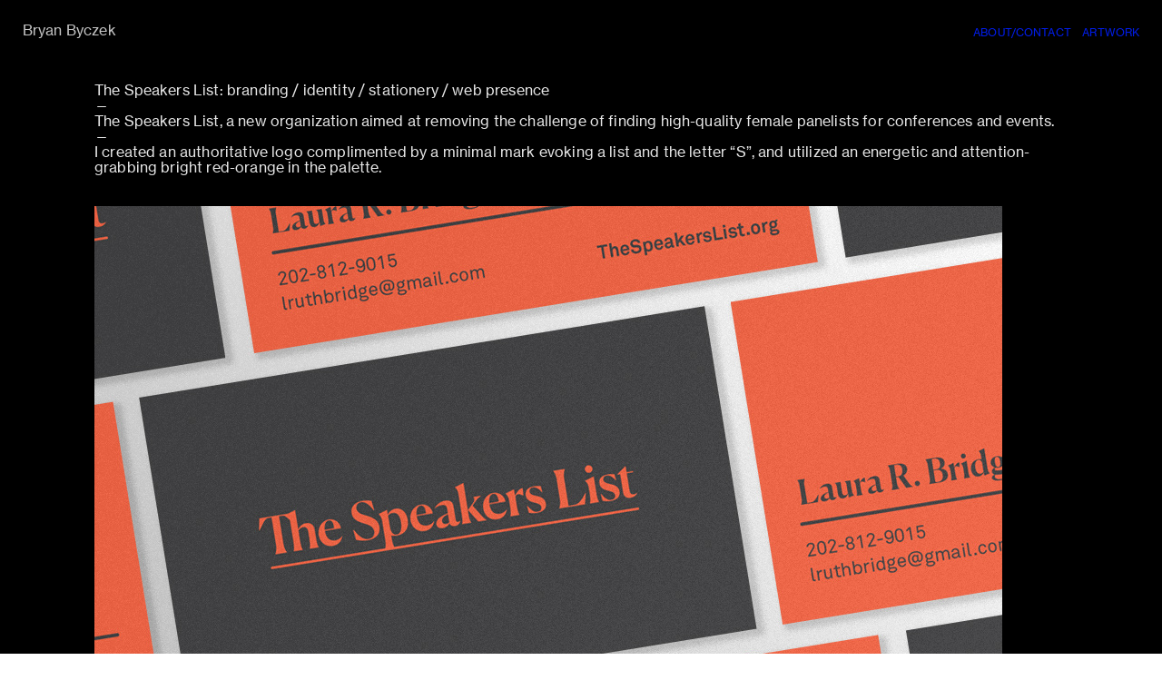

--- FILE ---
content_type: text/html; charset=UTF-8
request_url: https://bryanbyczek.com/The-Speakers-List
body_size: 33486
content:
<!DOCTYPE html>
<!-- 

        Running on cargo.site

-->
<html lang="en" data-predefined-style="true" data-css-presets="true" data-css-preset data-typography-preset>
	<head>
<script>
				var __cargo_context__ = 'live';
				var __cargo_js_ver__ = 'c=3451682563';
				var __cargo_maint__ = false;
				
				
			</script>
					<meta http-equiv="X-UA-Compatible" content="IE=edge,chrome=1">
		<meta http-equiv="Content-Type" content="text/html; charset=utf-8">
		<meta name="viewport" content="initial-scale=1.0, maximum-scale=1.0, user-scalable=no">
		
			<meta name="robots" content="index,follow">
		<title>The Speakers List — Bryan Byczek</title>
		<meta name="description" content="The Speakers List: branding / identity / stationery / web presence — The Speakers List, a new organization aimed at removing the challenge of finding...">
				<meta name="twitter:card" content="summary_large_image">
		<meta name="twitter:title" content="The Speakers List — Bryan Byczek">
		<meta name="twitter:description" content="The Speakers List: branding / identity / stationery / web presence — The Speakers List, a new organization aimed at removing the challenge of finding...">
		<meta name="twitter:image" content="https://freight.cargo.site/w/900/i/ec64894eb4727551c91b198ec47ccb5e72c8067ced82984e6481a8459114920f/TSL-new-thumbnail.jpg">
		<meta property="og:locale" content="en_US">
		<meta property="og:title" content="The Speakers List — Bryan Byczek">
		<meta property="og:description" content="The Speakers List: branding / identity / stationery / web presence — The Speakers List, a new organization aimed at removing the challenge of finding...">
		<meta property="og:url" content="https://bryanbyczek.com/The-Speakers-List">
		<meta property="og:image" content="https://freight.cargo.site/w/900/i/ec64894eb4727551c91b198ec47ccb5e72c8067ced82984e6481a8459114920f/TSL-new-thumbnail.jpg">
		<meta property="og:type" content="website">

		<link rel="preconnect" href="https://static.cargo.site" crossorigin>
		<link rel="preconnect" href="https://freight.cargo.site" crossorigin>
				<link rel="preconnect" href="https://type.cargo.site" crossorigin>

		<!--<link rel="preload" href="https://static.cargo.site/assets/social/IconFont-Regular-0.9.3.woff2" as="font" type="font/woff" crossorigin>-->

		

		<link href="https://freight.cargo.site/t/original/i/36f9f0b1f9a36e5dd5cebf1a904740cf1326132ad4eeb364b2ae66ee83f199a6/bb-favicon.ico" rel="shortcut icon">
		<link href="https://bryanbyczek.com/rss" rel="alternate" type="application/rss+xml" title="Bryan Byczek feed">

		<link href="https://bryanbyczek.com/stylesheet?c=3451682563&1727882442" id="member_stylesheet" rel="stylesheet" type="text/css" />
<style id="">@font-face{font-family:Icons;src:url(https://static.cargo.site/assets/social/IconFont-Regular-0.9.3.woff2);unicode-range:U+E000-E15C,U+F0000,U+FE0E}@font-face{font-family:Icons;src:url(https://static.cargo.site/assets/social/IconFont-Regular-0.9.3.woff2);font-weight:240;unicode-range:U+E000-E15C,U+F0000,U+FE0E}@font-face{font-family:Icons;src:url(https://static.cargo.site/assets/social/IconFont-Regular-0.9.3.woff2);unicode-range:U+E000-E15C,U+F0000,U+FE0E;font-weight:400}@font-face{font-family:Icons;src:url(https://static.cargo.site/assets/social/IconFont-Regular-0.9.3.woff2);unicode-range:U+E000-E15C,U+F0000,U+FE0E;font-weight:600}@font-face{font-family:Icons;src:url(https://static.cargo.site/assets/social/IconFont-Regular-0.9.3.woff2);unicode-range:U+E000-E15C,U+F0000,U+FE0E;font-weight:800}@font-face{font-family:Icons;src:url(https://static.cargo.site/assets/social/IconFont-Regular-0.9.3.woff2);unicode-range:U+E000-E15C,U+F0000,U+FE0E;font-style:italic}@font-face{font-family:Icons;src:url(https://static.cargo.site/assets/social/IconFont-Regular-0.9.3.woff2);unicode-range:U+E000-E15C,U+F0000,U+FE0E;font-weight:200;font-style:italic}@font-face{font-family:Icons;src:url(https://static.cargo.site/assets/social/IconFont-Regular-0.9.3.woff2);unicode-range:U+E000-E15C,U+F0000,U+FE0E;font-weight:400;font-style:italic}@font-face{font-family:Icons;src:url(https://static.cargo.site/assets/social/IconFont-Regular-0.9.3.woff2);unicode-range:U+E000-E15C,U+F0000,U+FE0E;font-weight:600;font-style:italic}@font-face{font-family:Icons;src:url(https://static.cargo.site/assets/social/IconFont-Regular-0.9.3.woff2);unicode-range:U+E000-E15C,U+F0000,U+FE0E;font-weight:800;font-style:italic}body.iconfont-loading,body.iconfont-loading *{color:transparent!important}body{-moz-osx-font-smoothing:grayscale;-webkit-font-smoothing:antialiased;-webkit-text-size-adjust:none}body.no-scroll{overflow:hidden}/*!
 * Content
 */.page{word-wrap:break-word}:focus{outline:0}.pointer-events-none{pointer-events:none}.pointer-events-auto{pointer-events:auto}.pointer-events-none .page_content .audio-player,.pointer-events-none .page_content .shop_product,.pointer-events-none .page_content a,.pointer-events-none .page_content audio,.pointer-events-none .page_content button,.pointer-events-none .page_content details,.pointer-events-none .page_content iframe,.pointer-events-none .page_content img,.pointer-events-none .page_content input,.pointer-events-none .page_content video{pointer-events:auto}.pointer-events-none .page_content *>a,.pointer-events-none .page_content>a{position:relative}s *{text-transform:inherit}#toolset{position:fixed;bottom:10px;right:10px;z-index:8}.mobile #toolset,.template_site_inframe #toolset{display:none}#toolset a{display:block;height:24px;width:24px;margin:0;padding:0;text-decoration:none;background:rgba(0,0,0,.2)}#toolset a:hover{background:rgba(0,0,0,.8)}[data-adminview] #toolset a,[data-adminview] #toolset_admin a{background:rgba(0,0,0,.04);pointer-events:none;cursor:default}#toolset_admin a:active{background:rgba(0,0,0,.7)}#toolset_admin a svg>*{transform:scale(1.1) translate(0,-.5px);transform-origin:50% 50%}#toolset_admin a svg{pointer-events:none;width:100%!important;height:auto!important}#following-container{overflow:auto;-webkit-overflow-scrolling:touch}#following-container iframe{height:100%;width:100%;position:absolute;top:0;left:0;right:0;bottom:0}:root{--following-width:-400px;--following-animation-duration:450ms}@keyframes following-open{0%{transform:translateX(0)}100%{transform:translateX(var(--following-width))}}@keyframes following-open-inverse{0%{transform:translateX(0)}100%{transform:translateX(calc(-1 * var(--following-width)))}}@keyframes following-close{0%{transform:translateX(var(--following-width))}100%{transform:translateX(0)}}@keyframes following-close-inverse{0%{transform:translateX(calc(-1 * var(--following-width)))}100%{transform:translateX(0)}}body.animate-left{animation:following-open var(--following-animation-duration);animation-fill-mode:both;animation-timing-function:cubic-bezier(.24,1,.29,1)}#following-container.animate-left{animation:following-close-inverse var(--following-animation-duration);animation-fill-mode:both;animation-timing-function:cubic-bezier(.24,1,.29,1)}#following-container.animate-left #following-frame{animation:following-close var(--following-animation-duration);animation-fill-mode:both;animation-timing-function:cubic-bezier(.24,1,.29,1)}body.animate-right{animation:following-close var(--following-animation-duration);animation-fill-mode:both;animation-timing-function:cubic-bezier(.24,1,.29,1)}#following-container.animate-right{animation:following-open-inverse var(--following-animation-duration);animation-fill-mode:both;animation-timing-function:cubic-bezier(.24,1,.29,1)}#following-container.animate-right #following-frame{animation:following-open var(--following-animation-duration);animation-fill-mode:both;animation-timing-function:cubic-bezier(.24,1,.29,1)}.slick-slider{position:relative;display:block;-moz-box-sizing:border-box;box-sizing:border-box;-webkit-user-select:none;-moz-user-select:none;-ms-user-select:none;user-select:none;-webkit-touch-callout:none;-khtml-user-select:none;-ms-touch-action:pan-y;touch-action:pan-y;-webkit-tap-highlight-color:transparent}.slick-list{position:relative;display:block;overflow:hidden;margin:0;padding:0}.slick-list:focus{outline:0}.slick-list.dragging{cursor:pointer;cursor:hand}.slick-slider .slick-list,.slick-slider .slick-track{transform:translate3d(0,0,0);will-change:transform}.slick-track{position:relative;top:0;left:0;display:block}.slick-track:after,.slick-track:before{display:table;content:'';width:1px;height:1px;margin-top:-1px;margin-left:-1px}.slick-track:after{clear:both}.slick-loading .slick-track{visibility:hidden}.slick-slide{display:none;float:left;height:100%;min-height:1px}[dir=rtl] .slick-slide{float:right}.content .slick-slide img{display:inline-block}.content .slick-slide img:not(.image-zoom){cursor:pointer}.content .scrub .slick-list,.content .scrub .slick-slide img:not(.image-zoom){cursor:ew-resize}body.slideshow-scrub-dragging *{cursor:ew-resize!important}.content .slick-slide img:not([src]),.content .slick-slide img[src='']{width:100%;height:auto}.slick-slide.slick-loading img{display:none}.slick-slide.dragging img{pointer-events:none}.slick-initialized .slick-slide{display:block}.slick-loading .slick-slide{visibility:hidden}.slick-vertical .slick-slide{display:block;height:auto;border:1px solid transparent}.slick-arrow.slick-hidden{display:none}.slick-arrow{position:absolute;z-index:9;width:0;top:0;height:100%;cursor:pointer;will-change:opacity;-webkit-transition:opacity 333ms cubic-bezier(.4,0,.22,1);transition:opacity 333ms cubic-bezier(.4,0,.22,1)}.slick-arrow.hidden{opacity:0}.slick-arrow svg{position:absolute;width:36px;height:36px;top:0;left:0;right:0;bottom:0;margin:auto;transform:translate(.25px,.25px)}.slick-arrow svg.right-arrow{transform:translate(.25px,.25px) scaleX(-1)}.slick-arrow svg:active{opacity:.75}.slick-arrow svg .arrow-shape{fill:none!important;stroke:#fff;stroke-linecap:square}.slick-arrow svg .arrow-outline{fill:none!important;stroke-width:2.5px;stroke:rgba(0,0,0,.6);stroke-linecap:square}.slick-arrow.slick-next{right:0;text-align:right}.slick-next svg,.wallpaper-navigation .slick-next svg{margin-right:10px}.mobile .slick-next svg{margin-right:10px}.slick-arrow.slick-prev{text-align:left}.slick-prev svg,.wallpaper-navigation .slick-prev svg{margin-left:10px}.mobile .slick-prev svg{margin-left:10px}.loading_animation{display:none;vertical-align:middle;z-index:15;line-height:0;pointer-events:none;border-radius:100%}.loading_animation.hidden{display:none}.loading_animation.pulsing{opacity:0;display:inline-block;animation-delay:.1s;-webkit-animation-delay:.1s;-moz-animation-delay:.1s;animation-duration:12s;animation-iteration-count:infinite;animation:fade-pulse-in .5s ease-in-out;-moz-animation:fade-pulse-in .5s ease-in-out;-webkit-animation:fade-pulse-in .5s ease-in-out;-webkit-animation-fill-mode:forwards;-moz-animation-fill-mode:forwards;animation-fill-mode:forwards}.loading_animation.pulsing.no-delay{animation-delay:0s;-webkit-animation-delay:0s;-moz-animation-delay:0s}.loading_animation div{border-radius:100%}.loading_animation div svg{max-width:100%;height:auto}.loading_animation div,.loading_animation div svg{width:20px;height:20px}.loading_animation.full-width svg{width:100%;height:auto}.loading_animation.full-width.big svg{width:100px;height:100px}.loading_animation div svg>*{fill:#ccc}.loading_animation div{-webkit-animation:spin-loading 12s ease-out;-webkit-animation-iteration-count:infinite;-moz-animation:spin-loading 12s ease-out;-moz-animation-iteration-count:infinite;animation:spin-loading 12s ease-out;animation-iteration-count:infinite}.loading_animation.hidden{display:none}[data-backdrop] .loading_animation{position:absolute;top:15px;left:15px;z-index:99}.loading_animation.position-absolute.middle{top:calc(50% - 10px);left:calc(50% - 10px)}.loading_animation.position-absolute.topleft{top:0;left:0}.loading_animation.position-absolute.middleright{top:calc(50% - 10px);right:1rem}.loading_animation.position-absolute.middleleft{top:calc(50% - 10px);left:1rem}.loading_animation.gray div svg>*{fill:#999}.loading_animation.gray-dark div svg>*{fill:#666}.loading_animation.gray-darker div svg>*{fill:#555}.loading_animation.gray-light div svg>*{fill:#ccc}.loading_animation.white div svg>*{fill:rgba(255,255,255,.85)}.loading_animation.blue div svg>*{fill:#698fff}.loading_animation.inline{display:inline-block;margin-bottom:.5ex}.loading_animation.inline.left{margin-right:.5ex}@-webkit-keyframes fade-pulse-in{0%{opacity:0}50%{opacity:.5}100%{opacity:1}}@-moz-keyframes fade-pulse-in{0%{opacity:0}50%{opacity:.5}100%{opacity:1}}@keyframes fade-pulse-in{0%{opacity:0}50%{opacity:.5}100%{opacity:1}}@-webkit-keyframes pulsate{0%{opacity:1}50%{opacity:0}100%{opacity:1}}@-moz-keyframes pulsate{0%{opacity:1}50%{opacity:0}100%{opacity:1}}@keyframes pulsate{0%{opacity:1}50%{opacity:0}100%{opacity:1}}@-webkit-keyframes spin-loading{0%{transform:rotate(0)}9%{transform:rotate(1050deg)}18%{transform:rotate(-1090deg)}20%{transform:rotate(-1080deg)}23%{transform:rotate(-1080deg)}28%{transform:rotate(-1095deg)}29%{transform:rotate(-1065deg)}34%{transform:rotate(-1080deg)}35%{transform:rotate(-1050deg)}40%{transform:rotate(-1065deg)}41%{transform:rotate(-1035deg)}44%{transform:rotate(-1035deg)}47%{transform:rotate(-2160deg)}50%{transform:rotate(-2160deg)}56%{transform:rotate(45deg)}60%{transform:rotate(45deg)}80%{transform:rotate(6120deg)}100%{transform:rotate(0)}}@keyframes spin-loading{0%{transform:rotate(0)}9%{transform:rotate(1050deg)}18%{transform:rotate(-1090deg)}20%{transform:rotate(-1080deg)}23%{transform:rotate(-1080deg)}28%{transform:rotate(-1095deg)}29%{transform:rotate(-1065deg)}34%{transform:rotate(-1080deg)}35%{transform:rotate(-1050deg)}40%{transform:rotate(-1065deg)}41%{transform:rotate(-1035deg)}44%{transform:rotate(-1035deg)}47%{transform:rotate(-2160deg)}50%{transform:rotate(-2160deg)}56%{transform:rotate(45deg)}60%{transform:rotate(45deg)}80%{transform:rotate(6120deg)}100%{transform:rotate(0)}}[grid-row]{align-items:flex-start;box-sizing:border-box;display:-webkit-box;display:-webkit-flex;display:-ms-flexbox;display:flex;-webkit-flex-wrap:wrap;-ms-flex-wrap:wrap;flex-wrap:wrap}[grid-col]{box-sizing:border-box}[grid-row] [grid-col].empty:after{content:"\0000A0";cursor:text}body.mobile[data-adminview=content-editproject] [grid-row] [grid-col].empty:after{display:none}[grid-col=auto]{-webkit-box-flex:1;-webkit-flex:1;-ms-flex:1;flex:1}[grid-col=x12]{width:100%}[grid-col=x11]{width:50%}[grid-col=x10]{width:33.33%}[grid-col=x9]{width:25%}[grid-col=x8]{width:20%}[grid-col=x7]{width:16.666666667%}[grid-col=x6]{width:14.285714286%}[grid-col=x5]{width:12.5%}[grid-col=x4]{width:11.111111111%}[grid-col=x3]{width:10%}[grid-col=x2]{width:9.090909091%}[grid-col=x1]{width:8.333333333%}[grid-col="1"]{width:8.33333%}[grid-col="2"]{width:16.66667%}[grid-col="3"]{width:25%}[grid-col="4"]{width:33.33333%}[grid-col="5"]{width:41.66667%}[grid-col="6"]{width:50%}[grid-col="7"]{width:58.33333%}[grid-col="8"]{width:66.66667%}[grid-col="9"]{width:75%}[grid-col="10"]{width:83.33333%}[grid-col="11"]{width:91.66667%}[grid-col="12"]{width:100%}body.mobile [grid-responsive] [grid-col]{width:100%;-webkit-box-flex:none;-webkit-flex:none;-ms-flex:none;flex:none}[data-ce-host=true][contenteditable=true] [grid-pad]{pointer-events:none}[data-ce-host=true][contenteditable=true] [grid-pad]>*{pointer-events:auto}[grid-pad="0"]{padding:0}[grid-pad="0.25"]{padding:.125rem}[grid-pad="0.5"]{padding:.25rem}[grid-pad="0.75"]{padding:.375rem}[grid-pad="1"]{padding:.5rem}[grid-pad="1.25"]{padding:.625rem}[grid-pad="1.5"]{padding:.75rem}[grid-pad="1.75"]{padding:.875rem}[grid-pad="2"]{padding:1rem}[grid-pad="2.5"]{padding:1.25rem}[grid-pad="3"]{padding:1.5rem}[grid-pad="3.5"]{padding:1.75rem}[grid-pad="4"]{padding:2rem}[grid-pad="5"]{padding:2.5rem}[grid-pad="6"]{padding:3rem}[grid-pad="7"]{padding:3.5rem}[grid-pad="8"]{padding:4rem}[grid-pad="9"]{padding:4.5rem}[grid-pad="10"]{padding:5rem}[grid-gutter="0"]{margin:0}[grid-gutter="0.5"]{margin:-.25rem}[grid-gutter="1"]{margin:-.5rem}[grid-gutter="1.5"]{margin:-.75rem}[grid-gutter="2"]{margin:-1rem}[grid-gutter="2.5"]{margin:-1.25rem}[grid-gutter="3"]{margin:-1.5rem}[grid-gutter="3.5"]{margin:-1.75rem}[grid-gutter="4"]{margin:-2rem}[grid-gutter="5"]{margin:-2.5rem}[grid-gutter="6"]{margin:-3rem}[grid-gutter="7"]{margin:-3.5rem}[grid-gutter="8"]{margin:-4rem}[grid-gutter="10"]{margin:-5rem}[grid-gutter="12"]{margin:-6rem}[grid-gutter="14"]{margin:-7rem}[grid-gutter="16"]{margin:-8rem}[grid-gutter="18"]{margin:-9rem}[grid-gutter="20"]{margin:-10rem}small{max-width:100%;text-decoration:inherit}img:not([src]),img[src='']{outline:1px solid rgba(177,177,177,.4);outline-offset:-1px;content:url([data-uri])}img.image-zoom{cursor:-webkit-zoom-in;cursor:-moz-zoom-in;cursor:zoom-in}#imprimatur{color:#333;font-size:10px;font-family:-apple-system,BlinkMacSystemFont,"Segoe UI",Roboto,Oxygen,Ubuntu,Cantarell,"Open Sans","Helvetica Neue",sans-serif,"Sans Serif",Icons;/*!System*/position:fixed;opacity:.3;right:-28px;bottom:160px;transform:rotate(270deg);-ms-transform:rotate(270deg);-webkit-transform:rotate(270deg);z-index:8;text-transform:uppercase;color:#999;opacity:.5;padding-bottom:2px;text-decoration:none}.mobile #imprimatur{display:none}bodycopy cargo-link a{font-family:-apple-system,BlinkMacSystemFont,"Segoe UI",Roboto,Oxygen,Ubuntu,Cantarell,"Open Sans","Helvetica Neue",sans-serif,"Sans Serif",Icons;/*!System*/font-size:12px;font-style:normal;font-weight:400;transform:rotate(270deg);text-decoration:none;position:fixed!important;right:-27px;bottom:100px;text-decoration:none;letter-spacing:normal;background:0 0;border:0;border-bottom:0;outline:0}/*! PhotoSwipe Default UI CSS by Dmitry Semenov | photoswipe.com | MIT license */.pswp--has_mouse .pswp__button--arrow--left,.pswp--has_mouse .pswp__button--arrow--right,.pswp__ui{visibility:visible}.pswp--minimal--dark .pswp__top-bar,.pswp__button{background:0 0}.pswp,.pswp__bg,.pswp__container,.pswp__img--placeholder,.pswp__zoom-wrap,.quick-view-navigation{-webkit-backface-visibility:hidden}.pswp__button{cursor:pointer;opacity:1;-webkit-appearance:none;transition:opacity .2s;-webkit-box-shadow:none;box-shadow:none}.pswp__button-close>svg{top:10px;right:10px;margin-left:auto}.pswp--touch .quick-view-navigation{display:none}.pswp__ui{-webkit-font-smoothing:auto;opacity:1;z-index:1550}.quick-view-navigation{will-change:opacity;-webkit-transition:opacity 333ms cubic-bezier(.4,0,.22,1);transition:opacity 333ms cubic-bezier(.4,0,.22,1)}.quick-view-navigation .pswp__group .pswp__button{pointer-events:auto}.pswp__button>svg{position:absolute;width:36px;height:36px}.quick-view-navigation .pswp__group:active svg{opacity:.75}.pswp__button svg .shape-shape{fill:#fff}.pswp__button svg .shape-outline{fill:#000}.pswp__button-prev>svg{top:0;bottom:0;left:10px;margin:auto}.pswp__button-next>svg{top:0;bottom:0;right:10px;margin:auto}.quick-view-navigation .pswp__group .pswp__button-prev{position:absolute;left:0;top:0;width:0;height:100%}.quick-view-navigation .pswp__group .pswp__button-next{position:absolute;right:0;top:0;width:0;height:100%}.quick-view-navigation .close-button,.quick-view-navigation .left-arrow,.quick-view-navigation .right-arrow{transform:translate(.25px,.25px)}.quick-view-navigation .right-arrow{transform:translate(.25px,.25px) scaleX(-1)}.pswp__button svg .shape-outline{fill:transparent!important;stroke:#000;stroke-width:2.5px;stroke-linecap:square}.pswp__button svg .shape-shape{fill:transparent!important;stroke:#fff;stroke-width:1.5px;stroke-linecap:square}.pswp__bg,.pswp__scroll-wrap,.pswp__zoom-wrap{width:100%;position:absolute}.quick-view-navigation .pswp__group .pswp__button-close{margin:0}.pswp__container,.pswp__item,.pswp__zoom-wrap{right:0;bottom:0;top:0;position:absolute;left:0}.pswp__ui--hidden .pswp__button{opacity:.001}.pswp__ui--hidden .pswp__button,.pswp__ui--hidden .pswp__button *{pointer-events:none}.pswp .pswp__ui.pswp__ui--displaynone{display:none}.pswp__element--disabled{display:none!important}/*! PhotoSwipe main CSS by Dmitry Semenov | photoswipe.com | MIT license */.pswp{position:fixed;display:none;height:100%;width:100%;top:0;left:0;right:0;bottom:0;margin:auto;-ms-touch-action:none;touch-action:none;z-index:9999999;-webkit-text-size-adjust:100%;line-height:initial;letter-spacing:initial;outline:0}.pswp img{max-width:none}.pswp--zoom-disabled .pswp__img{cursor:default!important}.pswp--animate_opacity{opacity:.001;will-change:opacity;-webkit-transition:opacity 333ms cubic-bezier(.4,0,.22,1);transition:opacity 333ms cubic-bezier(.4,0,.22,1)}.pswp--open{display:block}.pswp--zoom-allowed .pswp__img{cursor:-webkit-zoom-in;cursor:-moz-zoom-in;cursor:zoom-in}.pswp--zoomed-in .pswp__img{cursor:-webkit-grab;cursor:-moz-grab;cursor:grab}.pswp--dragging .pswp__img{cursor:-webkit-grabbing;cursor:-moz-grabbing;cursor:grabbing}.pswp__bg{left:0;top:0;height:100%;opacity:0;transform:translateZ(0);will-change:opacity}.pswp__scroll-wrap{left:0;top:0;height:100%}.pswp__container,.pswp__zoom-wrap{-ms-touch-action:none;touch-action:none}.pswp__container,.pswp__img{-webkit-user-select:none;-moz-user-select:none;-ms-user-select:none;user-select:none;-webkit-tap-highlight-color:transparent;-webkit-touch-callout:none}.pswp__zoom-wrap{-webkit-transform-origin:left top;-ms-transform-origin:left top;transform-origin:left top;-webkit-transition:-webkit-transform 222ms cubic-bezier(.4,0,.22,1);transition:transform 222ms cubic-bezier(.4,0,.22,1)}.pswp__bg{-webkit-transition:opacity 222ms cubic-bezier(.4,0,.22,1);transition:opacity 222ms cubic-bezier(.4,0,.22,1)}.pswp--animated-in .pswp__bg,.pswp--animated-in .pswp__zoom-wrap{-webkit-transition:none;transition:none}.pswp--hide-overflow .pswp__scroll-wrap,.pswp--hide-overflow.pswp{overflow:hidden}.pswp__img{position:absolute;width:auto;height:auto;top:0;left:0}.pswp__img--placeholder--blank{background:#222}.pswp--ie .pswp__img{width:100%!important;height:auto!important;left:0;top:0}.pswp__ui--idle{opacity:0}.pswp__error-msg{position:absolute;left:0;top:50%;width:100%;text-align:center;font-size:14px;line-height:16px;margin-top:-8px;color:#ccc}.pswp__error-msg a{color:#ccc;text-decoration:underline}.pswp__error-msg{font-family:-apple-system,BlinkMacSystemFont,"Segoe UI",Roboto,Oxygen,Ubuntu,Cantarell,"Open Sans","Helvetica Neue",sans-serif}.quick-view.mouse-down .iframe-item{pointer-events:none!important}.quick-view-caption-positioner{pointer-events:none;width:100%;height:100%}.quick-view-caption-wrapper{margin:auto;position:absolute;bottom:0;left:0;right:0}.quick-view-horizontal-align-left .quick-view-caption-wrapper{margin-left:0}.quick-view-horizontal-align-right .quick-view-caption-wrapper{margin-right:0}[data-quick-view-caption]{transition:.1s opacity ease-in-out;position:absolute;bottom:0;left:0;right:0}.quick-view-horizontal-align-left [data-quick-view-caption]{text-align:left}.quick-view-horizontal-align-right [data-quick-view-caption]{text-align:right}.quick-view-caption{transition:.1s opacity ease-in-out}.quick-view-caption>*{display:inline-block}.quick-view-caption *{pointer-events:auto}.quick-view-caption.hidden{opacity:0}.shop_product .dropdown_wrapper{flex:0 0 100%;position:relative}.shop_product select{appearance:none;-moz-appearance:none;-webkit-appearance:none;outline:0;-webkit-font-smoothing:antialiased;-moz-osx-font-smoothing:grayscale;cursor:pointer;border-radius:0;white-space:nowrap;overflow:hidden!important;text-overflow:ellipsis}.shop_product select.dropdown::-ms-expand{display:none}.shop_product a{cursor:pointer;border-bottom:none;text-decoration:none}.shop_product a.out-of-stock{pointer-events:none}body.audio-player-dragging *{cursor:ew-resize!important}.audio-player{display:inline-flex;flex:1 0 calc(100% - 2px);width:calc(100% - 2px)}.audio-player .button{height:100%;flex:0 0 3.3rem;display:flex}.audio-player .separator{left:3.3rem;height:100%}.audio-player .buffer{width:0%;height:100%;transition:left .3s linear,width .3s linear}.audio-player.seeking .buffer{transition:left 0s,width 0s}.audio-player.seeking{user-select:none;-webkit-user-select:none;cursor:ew-resize}.audio-player.seeking *{user-select:none;-webkit-user-select:none;cursor:ew-resize}.audio-player .bar{overflow:hidden;display:flex;justify-content:space-between;align-content:center;flex-grow:1}.audio-player .progress{width:0%;height:100%;transition:width .3s linear}.audio-player.seeking .progress{transition:width 0s}.audio-player .pause,.audio-player .play{cursor:pointer;height:100%}.audio-player .note-icon{margin:auto 0;order:2;flex:0 1 auto}.audio-player .title{white-space:nowrap;overflow:hidden;text-overflow:ellipsis;pointer-events:none;user-select:none;padding:.5rem 0 .5rem 1rem;margin:auto auto auto 0;flex:0 3 auto;min-width:0;width:100%}.audio-player .total-time{flex:0 1 auto;margin:auto 0}.audio-player .current-time,.audio-player .play-text{flex:0 1 auto;margin:auto 0}.audio-player .stream-anim{user-select:none;margin:auto auto auto 0}.audio-player .stream-anim span{display:inline-block}.audio-player .buffer,.audio-player .current-time,.audio-player .note-svg,.audio-player .play-text,.audio-player .separator,.audio-player .total-time{user-select:none;pointer-events:none}.audio-player .buffer,.audio-player .play-text,.audio-player .progress{position:absolute}.audio-player,.audio-player .bar,.audio-player .button,.audio-player .current-time,.audio-player .note-icon,.audio-player .pause,.audio-player .play,.audio-player .total-time{position:relative}body.mobile .audio-player,body.mobile .audio-player *{-webkit-touch-callout:none}#standalone-admin-frame{border:0;width:400px;position:absolute;right:0;top:0;height:100vh;z-index:99}body[standalone-admin=true] #standalone-admin-frame{transform:translate(0,0)}body[standalone-admin=true] .main_container{width:calc(100% - 400px)}body[standalone-admin=false] #standalone-admin-frame{transform:translate(100%,0)}body[standalone-admin=false] .main_container{width:100%}.toggle_standaloneAdmin{position:fixed;top:0;right:400px;height:40px;width:40px;z-index:999;cursor:pointer;background-color:rgba(0,0,0,.4)}.toggle_standaloneAdmin:active{opacity:.7}body[standalone-admin=false] .toggle_standaloneAdmin{right:0}.toggle_standaloneAdmin *{color:#fff;fill:#fff}.toggle_standaloneAdmin svg{padding:6px;width:100%;height:100%;opacity:.85}body[standalone-admin=false] .toggle_standaloneAdmin #close,body[standalone-admin=true] .toggle_standaloneAdmin #backdropsettings{display:none}.toggle_standaloneAdmin>div{width:100%;height:100%}#admin_toggle_button{position:fixed;top:50%;transform:translate(0,-50%);right:400px;height:36px;width:12px;z-index:999;cursor:pointer;background-color:rgba(0,0,0,.09);padding-left:2px;margin-right:5px}#admin_toggle_button .bar{content:'';background:rgba(0,0,0,.09);position:fixed;width:5px;bottom:0;top:0;z-index:10}#admin_toggle_button:active{background:rgba(0,0,0,.065)}#admin_toggle_button *{color:#fff;fill:#fff}#admin_toggle_button svg{padding:0;width:16px;height:36px;margin-left:1px;opacity:1}#admin_toggle_button svg *{fill:#fff;opacity:1}#admin_toggle_button[data-state=closed] .toggle_admin_close{display:none}#admin_toggle_button[data-state=closed],#admin_toggle_button[data-state=closed] .toggle_admin_open{width:20px;cursor:pointer;margin:0}#admin_toggle_button[data-state=closed] svg{margin-left:2px}#admin_toggle_button[data-state=open] .toggle_admin_open{display:none}select,select *{text-rendering:auto!important}b b{font-weight:inherit}*{-webkit-box-sizing:border-box;-moz-box-sizing:border-box;box-sizing:border-box}customhtml>*{position:relative;z-index:10}body,html{min-height:100vh;margin:0;padding:0}html{touch-action:manipulation;position:relative;background-color:#fff}.main_container{min-height:100vh;width:100%;overflow:hidden}.container{display:-webkit-box;display:-webkit-flex;display:-moz-box;display:-ms-flexbox;display:flex;-webkit-flex-wrap:wrap;-moz-flex-wrap:wrap;-ms-flex-wrap:wrap;flex-wrap:wrap;max-width:100%;width:100%;overflow:visible}.container{align-items:flex-start;-webkit-align-items:flex-start}.page{z-index:2}.page ul li>text-limit{display:block}.content,.content_container,.pinned{-webkit-flex:1 0 auto;-moz-flex:1 0 auto;-ms-flex:1 0 auto;flex:1 0 auto;max-width:100%}.content_container{width:100%}.content_container.full_height{min-height:100vh}.page_background{position:absolute;top:0;left:0;width:100%;height:100%}.page_container{position:relative;overflow:visible;width:100%}.backdrop{position:absolute;top:0;z-index:1;width:100%;height:100%;max-height:100vh}.backdrop>div{position:absolute;top:0;left:0;width:100%;height:100%;-webkit-backface-visibility:hidden;backface-visibility:hidden;transform:translate3d(0,0,0);contain:strict}[data-backdrop].backdrop>div[data-overflowing]{max-height:100vh;position:absolute;top:0;left:0}body.mobile [split-responsive]{display:flex;flex-direction:column}body.mobile [split-responsive] .container{width:100%;order:2}body.mobile [split-responsive] .backdrop{position:relative;height:50vh;width:100%;order:1}body.mobile [split-responsive] [data-auxiliary].backdrop{position:absolute;height:50vh;width:100%;order:1}.page{position:relative;z-index:2}img[data-align=left]{float:left}img[data-align=right]{float:right}[data-rotation]{transform-origin:center center}.content .page_content:not([contenteditable=true]) [data-draggable]{pointer-events:auto!important;backface-visibility:hidden}.preserve-3d{-moz-transform-style:preserve-3d;transform-style:preserve-3d}.content .page_content:not([contenteditable=true]) [data-draggable] iframe{pointer-events:none!important}.dragging-active iframe{pointer-events:none!important}.content .page_content:not([contenteditable=true]) [data-draggable]:active{opacity:1}.content .scroll-transition-fade{transition:transform 1s ease-in-out,opacity .8s ease-in-out}.content .scroll-transition-fade.below-viewport{opacity:0;transform:translateY(40px)}.mobile.full_width .page_container:not([split-layout]) .container_width{width:100%}[data-view=pinned_bottom] .bottom_pin_invisibility{visibility:hidden}.pinned{position:relative;width:100%}.pinned .page_container.accommodate:not(.fixed):not(.overlay){z-index:2}.pinned .page_container.overlay{position:absolute;z-index:4}.pinned .page_container.overlay.fixed{position:fixed}.pinned .page_container.overlay.fixed .page{max-height:100vh;-webkit-overflow-scrolling:touch}.pinned .page_container.overlay.fixed .page.allow-scroll{overflow-y:auto;overflow-x:hidden}.pinned .page_container.overlay.fixed .page.allow-scroll{align-items:flex-start;-webkit-align-items:flex-start}.pinned .page_container .page.allow-scroll::-webkit-scrollbar{width:0;background:0 0;display:none}.pinned.pinned_top .page_container.overlay{left:0;top:0}.pinned.pinned_bottom .page_container.overlay{left:0;bottom:0}div[data-container=set]:empty{margin-top:1px}.thumbnails{position:relative;z-index:1}[thumbnails=grid]{align-items:baseline}[thumbnails=justify] .thumbnail{box-sizing:content-box}[thumbnails][data-padding-zero] .thumbnail{margin-bottom:-1px}[thumbnails=montessori] .thumbnail{pointer-events:auto;position:absolute}[thumbnails] .thumbnail>a{display:block;text-decoration:none}[thumbnails=montessori]{height:0}[thumbnails][data-resizing],[thumbnails][data-resizing] *{cursor:nwse-resize}[thumbnails] .thumbnail .resize-handle{cursor:nwse-resize;width:26px;height:26px;padding:5px;position:absolute;opacity:.75;right:-1px;bottom:-1px;z-index:100}[thumbnails][data-resizing] .resize-handle{display:none}[thumbnails] .thumbnail .resize-handle svg{position:absolute;top:0;left:0}[thumbnails] .thumbnail .resize-handle:hover{opacity:1}[data-can-move].thumbnail .resize-handle svg .resize_path_outline{fill:#fff}[data-can-move].thumbnail .resize-handle svg .resize_path{fill:#000}[thumbnails=montessori] .thumbnail_sizer{height:0;width:100%;position:relative;padding-bottom:100%;pointer-events:none}[thumbnails] .thumbnail img{display:block;min-height:3px;margin-bottom:0}[thumbnails] .thumbnail img:not([src]),img[src=""]{margin:0!important;width:100%;min-height:3px;height:100%!important;position:absolute}[aspect-ratio="1x1"].thumb_image{height:0;padding-bottom:100%;overflow:hidden}[aspect-ratio="4x3"].thumb_image{height:0;padding-bottom:75%;overflow:hidden}[aspect-ratio="16x9"].thumb_image{height:0;padding-bottom:56.25%;overflow:hidden}[thumbnails] .thumb_image{width:100%;position:relative}[thumbnails][thumbnail-vertical-align=top]{align-items:flex-start}[thumbnails][thumbnail-vertical-align=middle]{align-items:center}[thumbnails][thumbnail-vertical-align=bottom]{align-items:baseline}[thumbnails][thumbnail-horizontal-align=left]{justify-content:flex-start}[thumbnails][thumbnail-horizontal-align=middle]{justify-content:center}[thumbnails][thumbnail-horizontal-align=right]{justify-content:flex-end}.thumb_image.default_image>svg{position:absolute;top:0;left:0;bottom:0;right:0;width:100%;height:100%}.thumb_image.default_image{outline:1px solid #ccc;outline-offset:-1px;position:relative}.mobile.full_width [data-view=Thumbnail] .thumbnails_width{width:100%}.content [data-draggable] a:active,.content [data-draggable] img:active{opacity:initial}.content .draggable-dragging{opacity:initial}[data-draggable].draggable_visible{visibility:visible}[data-draggable].draggable_hidden{visibility:hidden}.gallery_card [data-draggable],.marquee [data-draggable]{visibility:inherit}[data-draggable]{visibility:visible;background-color:rgba(0,0,0,.003)}#site_menu_panel_container .image-gallery:not(.initialized){height:0;padding-bottom:100%;min-height:initial}.image-gallery:not(.initialized){min-height:100vh;visibility:hidden;width:100%}.image-gallery .gallery_card img{display:block;width:100%;height:auto}.image-gallery .gallery_card{transform-origin:center}.image-gallery .gallery_card.dragging{opacity:.1;transform:initial!important}.image-gallery:not([image-gallery=slideshow]) .gallery_card iframe:only-child,.image-gallery:not([image-gallery=slideshow]) .gallery_card video:only-child{width:100%;height:100%;top:0;left:0;position:absolute}.image-gallery[image-gallery=slideshow] .gallery_card video[muted][autoplay]:not([controls]),.image-gallery[image-gallery=slideshow] .gallery_card video[muted][data-autoplay]:not([controls]){pointer-events:none}.image-gallery [image-gallery-pad="0"] video:only-child{object-fit:cover;height:calc(100% + 1px)}div.image-gallery>a,div.image-gallery>iframe,div.image-gallery>img,div.image-gallery>video{display:none}[image-gallery-row]{align-items:flex-start;box-sizing:border-box;display:-webkit-box;display:-webkit-flex;display:-ms-flexbox;display:flex;-webkit-flex-wrap:wrap;-ms-flex-wrap:wrap;flex-wrap:wrap}.image-gallery .gallery_card_image{width:100%;position:relative}[data-predefined-style=true] .image-gallery a.gallery_card{display:block;border:none}[image-gallery-col]{box-sizing:border-box}[image-gallery-col=x12]{width:100%}[image-gallery-col=x11]{width:50%}[image-gallery-col=x10]{width:33.33%}[image-gallery-col=x9]{width:25%}[image-gallery-col=x8]{width:20%}[image-gallery-col=x7]{width:16.666666667%}[image-gallery-col=x6]{width:14.285714286%}[image-gallery-col=x5]{width:12.5%}[image-gallery-col=x4]{width:11.111111111%}[image-gallery-col=x3]{width:10%}[image-gallery-col=x2]{width:9.090909091%}[image-gallery-col=x1]{width:8.333333333%}.content .page_content [image-gallery-pad].image-gallery{pointer-events:none}.content .page_content [image-gallery-pad].image-gallery .gallery_card_image>*,.content .page_content [image-gallery-pad].image-gallery .gallery_image_caption{pointer-events:auto}.content .page_content [image-gallery-pad="0"]{padding:0}.content .page_content [image-gallery-pad="0.25"]{padding:.125rem}.content .page_content [image-gallery-pad="0.5"]{padding:.25rem}.content .page_content [image-gallery-pad="0.75"]{padding:.375rem}.content .page_content [image-gallery-pad="1"]{padding:.5rem}.content .page_content [image-gallery-pad="1.25"]{padding:.625rem}.content .page_content [image-gallery-pad="1.5"]{padding:.75rem}.content .page_content [image-gallery-pad="1.75"]{padding:.875rem}.content .page_content [image-gallery-pad="2"]{padding:1rem}.content .page_content [image-gallery-pad="2.5"]{padding:1.25rem}.content .page_content [image-gallery-pad="3"]{padding:1.5rem}.content .page_content [image-gallery-pad="3.5"]{padding:1.75rem}.content .page_content [image-gallery-pad="4"]{padding:2rem}.content .page_content [image-gallery-pad="5"]{padding:2.5rem}.content .page_content [image-gallery-pad="6"]{padding:3rem}.content .page_content [image-gallery-pad="7"]{padding:3.5rem}.content .page_content [image-gallery-pad="8"]{padding:4rem}.content .page_content [image-gallery-pad="9"]{padding:4.5rem}.content .page_content [image-gallery-pad="10"]{padding:5rem}.content .page_content [image-gallery-gutter="0"]{margin:0}.content .page_content [image-gallery-gutter="0.5"]{margin:-.25rem}.content .page_content [image-gallery-gutter="1"]{margin:-.5rem}.content .page_content [image-gallery-gutter="1.5"]{margin:-.75rem}.content .page_content [image-gallery-gutter="2"]{margin:-1rem}.content .page_content [image-gallery-gutter="2.5"]{margin:-1.25rem}.content .page_content [image-gallery-gutter="3"]{margin:-1.5rem}.content .page_content [image-gallery-gutter="3.5"]{margin:-1.75rem}.content .page_content [image-gallery-gutter="4"]{margin:-2rem}.content .page_content [image-gallery-gutter="5"]{margin:-2.5rem}.content .page_content [image-gallery-gutter="6"]{margin:-3rem}.content .page_content [image-gallery-gutter="7"]{margin:-3.5rem}.content .page_content [image-gallery-gutter="8"]{margin:-4rem}.content .page_content [image-gallery-gutter="10"]{margin:-5rem}.content .page_content [image-gallery-gutter="12"]{margin:-6rem}.content .page_content [image-gallery-gutter="14"]{margin:-7rem}.content .page_content [image-gallery-gutter="16"]{margin:-8rem}.content .page_content [image-gallery-gutter="18"]{margin:-9rem}.content .page_content [image-gallery-gutter="20"]{margin:-10rem}[image-gallery=slideshow]:not(.initialized)>*{min-height:1px;opacity:0;min-width:100%}[image-gallery=slideshow][data-constrained-by=height] [image-gallery-vertical-align].slick-track{align-items:flex-start}[image-gallery=slideshow] img.image-zoom:active{opacity:initial}[image-gallery=slideshow].slick-initialized .gallery_card{pointer-events:none}[image-gallery=slideshow].slick-initialized .gallery_card.slick-current{pointer-events:auto}[image-gallery=slideshow] .gallery_card:not(.has_caption){line-height:0}.content .page_content [image-gallery=slideshow].image-gallery>*{pointer-events:auto}.content [image-gallery=slideshow].image-gallery.slick-initialized .gallery_card{overflow:hidden;margin:0;display:flex;flex-flow:row wrap;flex-shrink:0}.content [image-gallery=slideshow].image-gallery.slick-initialized .gallery_card.slick-current{overflow:visible}[image-gallery=slideshow] .gallery_image_caption{opacity:1;transition:opacity .3s;-webkit-transition:opacity .3s;width:100%;margin-left:auto;margin-right:auto;clear:both}[image-gallery-horizontal-align=left] .gallery_image_caption{text-align:left}[image-gallery-horizontal-align=middle] .gallery_image_caption{text-align:center}[image-gallery-horizontal-align=right] .gallery_image_caption{text-align:right}[image-gallery=slideshow][data-slideshow-in-transition] .gallery_image_caption{opacity:0;transition:opacity .3s;-webkit-transition:opacity .3s}[image-gallery=slideshow] .gallery_card_image{width:initial;margin:0;display:inline-block}[image-gallery=slideshow] .gallery_card img{margin:0;display:block}[image-gallery=slideshow][data-exploded]{align-items:flex-start;box-sizing:border-box;display:-webkit-box;display:-webkit-flex;display:-ms-flexbox;display:flex;-webkit-flex-wrap:wrap;-ms-flex-wrap:wrap;flex-wrap:wrap;justify-content:flex-start;align-content:flex-start}[image-gallery=slideshow][data-exploded] .gallery_card{padding:1rem;width:16.666%}[image-gallery=slideshow][data-exploded] .gallery_card_image{height:0;display:block;width:100%}[image-gallery=grid]{align-items:baseline}[image-gallery=grid] .gallery_card.has_caption .gallery_card_image{display:block}[image-gallery=grid] [image-gallery-pad="0"].gallery_card{margin-bottom:-1px}[image-gallery=grid] .gallery_card img{margin:0}[image-gallery=columns] .gallery_card img{margin:0}[image-gallery=justify]{align-items:flex-start}[image-gallery=justify] .gallery_card img{margin:0}[image-gallery=montessori][image-gallery-row]{display:block}[image-gallery=montessori] a.gallery_card,[image-gallery=montessori] div.gallery_card{position:absolute;pointer-events:auto}[image-gallery=montessori][data-can-move] .gallery_card,[image-gallery=montessori][data-can-move] .gallery_card .gallery_card_image,[image-gallery=montessori][data-can-move] .gallery_card .gallery_card_image>*{cursor:move}[image-gallery=montessori]{position:relative;height:0}[image-gallery=freeform] .gallery_card{position:relative}[image-gallery=freeform] [image-gallery-pad="0"].gallery_card{margin-bottom:-1px}[image-gallery-vertical-align]{display:flex;flex-flow:row wrap}[image-gallery-vertical-align].slick-track{display:flex;flex-flow:row nowrap}.image-gallery .slick-list{margin-bottom:-.3px}[image-gallery-vertical-align=top]{align-content:flex-start;align-items:flex-start}[image-gallery-vertical-align=middle]{align-items:center;align-content:center}[image-gallery-vertical-align=bottom]{align-content:flex-end;align-items:flex-end}[image-gallery-horizontal-align=left]{justify-content:flex-start}[image-gallery-horizontal-align=middle]{justify-content:center}[image-gallery-horizontal-align=right]{justify-content:flex-end}.image-gallery[data-resizing],.image-gallery[data-resizing] *{cursor:nwse-resize!important}.image-gallery .gallery_card .resize-handle,.image-gallery .gallery_card .resize-handle *{cursor:nwse-resize!important}.image-gallery .gallery_card .resize-handle{width:26px;height:26px;padding:5px;position:absolute;opacity:.75;right:-1px;bottom:-1px;z-index:10}.image-gallery[data-resizing] .resize-handle{display:none}.image-gallery .gallery_card .resize-handle svg{cursor:nwse-resize!important;position:absolute;top:0;left:0}.image-gallery .gallery_card .resize-handle:hover{opacity:1}[data-can-move].gallery_card .resize-handle svg .resize_path_outline{fill:#fff}[data-can-move].gallery_card .resize-handle svg .resize_path{fill:#000}[image-gallery=montessori] .thumbnail_sizer{height:0;width:100%;position:relative;padding-bottom:100%;pointer-events:none}#site_menu_button{display:block;text-decoration:none;pointer-events:auto;z-index:9;vertical-align:top;cursor:pointer;box-sizing:content-box;font-family:Icons}#site_menu_button.custom_icon{padding:0;line-height:0}#site_menu_button.custom_icon img{width:100%;height:auto}#site_menu_wrapper.disabled #site_menu_button{display:none}#site_menu_wrapper.mobile_only #site_menu_button{display:none}body.mobile #site_menu_wrapper.mobile_only:not(.disabled) #site_menu_button:not(.active){display:block}#site_menu_panel_container[data-type=cargo_menu] #site_menu_panel{display:block;position:fixed;top:0;right:0;bottom:0;left:0;z-index:10;cursor:default}.site_menu{pointer-events:auto;position:absolute;z-index:11;top:0;bottom:0;line-height:0;max-width:400px;min-width:300px;font-size:20px;text-align:left;background:rgba(20,20,20,.95);padding:20px 30px 90px 30px;overflow-y:auto;overflow-x:hidden;display:-webkit-box;display:-webkit-flex;display:-ms-flexbox;display:flex;-webkit-box-orient:vertical;-webkit-box-direction:normal;-webkit-flex-direction:column;-ms-flex-direction:column;flex-direction:column;-webkit-box-pack:start;-webkit-justify-content:flex-start;-ms-flex-pack:start;justify-content:flex-start}body.mobile #site_menu_wrapper .site_menu{-webkit-overflow-scrolling:touch;min-width:auto;max-width:100%;width:100%;padding:20px}#site_menu_wrapper[data-sitemenu-position=bottom-left] #site_menu,#site_menu_wrapper[data-sitemenu-position=top-left] #site_menu{left:0}#site_menu_wrapper[data-sitemenu-position=bottom-right] #site_menu,#site_menu_wrapper[data-sitemenu-position=top-right] #site_menu{right:0}#site_menu_wrapper[data-type=page] .site_menu{right:0;left:0;width:100%;padding:0;margin:0;background:0 0}.site_menu_wrapper.open .site_menu{display:block}.site_menu div{display:block}.site_menu a{text-decoration:none;display:inline-block;color:rgba(255,255,255,.75);max-width:100%;overflow:hidden;white-space:nowrap;text-overflow:ellipsis;line-height:1.4}.site_menu div a.active{color:rgba(255,255,255,.4)}.site_menu div.set-link>a{font-weight:700}.site_menu div.hidden{display:none}.site_menu .close{display:block;position:absolute;top:0;right:10px;font-size:60px;line-height:50px;font-weight:200;color:rgba(255,255,255,.4);cursor:pointer;user-select:none}#site_menu_panel_container .page_container{position:relative;overflow:hidden;background:0 0;z-index:2}#site_menu_panel_container .site_menu_page_wrapper{position:fixed;top:0;left:0;overflow-y:auto;-webkit-overflow-scrolling:touch;height:100%;width:100%;z-index:100}#site_menu_panel_container .site_menu_page_wrapper .backdrop{pointer-events:none}#site_menu_panel_container #site_menu_page_overlay{position:fixed;top:0;right:0;bottom:0;left:0;cursor:default;z-index:1}#shop_button{display:block;text-decoration:none;pointer-events:auto;z-index:9;vertical-align:top;cursor:pointer;box-sizing:content-box;font-family:Icons}#shop_button.custom_icon{padding:0;line-height:0}#shop_button.custom_icon img{width:100%;height:auto}#shop_button.disabled{display:none}.loading[data-loading]{display:none;position:fixed;bottom:8px;left:8px;z-index:100}.new_site_button_wrapper{font-size:1.8rem;font-weight:400;color:rgba(0,0,0,.85);font-family:-apple-system,BlinkMacSystemFont,'Segoe UI',Roboto,Oxygen,Ubuntu,Cantarell,'Open Sans','Helvetica Neue',sans-serif,'Sans Serif',Icons;font-style:normal;line-height:1.4;color:#fff;position:fixed;bottom:0;right:0;z-index:999}body.template_site #toolset{display:none!important}body.mobile .new_site_button{display:none}.new_site_button{display:flex;height:44px;cursor:pointer}.new_site_button .plus{width:44px;height:100%}.new_site_button .plus svg{width:100%;height:100%}.new_site_button .plus svg line{stroke:#000;stroke-width:2px}.new_site_button .plus:after,.new_site_button .plus:before{content:'';width:30px;height:2px}.new_site_button .text{background:#0fce83;display:none;padding:7.5px 15px 7.5px 15px;height:100%;font-size:20px;color:#222}.new_site_button:active{opacity:.8}.new_site_button.show_full .text{display:block}.new_site_button.show_full .plus{display:none}html:not(.admin-wrapper) .template_site #confirm_modal [data-progress] .progress-indicator:after{content:'Generating Site...';padding:7.5px 15px;right:-200px;color:#000}bodycopy svg.marker-overlay,bodycopy svg.marker-overlay *{transform-origin:0 0;-webkit-transform-origin:0 0;box-sizing:initial}bodycopy svg#svgroot{box-sizing:initial}bodycopy svg.marker-overlay{padding:inherit;position:absolute;left:0;top:0;width:100%;height:100%;min-height:1px;overflow:visible;pointer-events:none;z-index:999}bodycopy svg.marker-overlay *{pointer-events:initial}bodycopy svg.marker-overlay text{letter-spacing:initial}bodycopy svg.marker-overlay a{cursor:pointer}.marquee:not(.torn-down){overflow:hidden;width:100%;position:relative;padding-bottom:.25em;padding-top:.25em;margin-bottom:-.25em;margin-top:-.25em;contain:layout}.marquee .marquee_contents{will-change:transform;display:flex;flex-direction:column}.marquee[behavior][direction].torn-down{white-space:normal}.marquee[behavior=bounce] .marquee_contents{display:block;float:left;clear:both}.marquee[behavior=bounce] .marquee_inner{display:block}.marquee[behavior=bounce][direction=vertical] .marquee_contents{width:100%}.marquee[behavior=bounce][direction=diagonal] .marquee_inner:last-child,.marquee[behavior=bounce][direction=vertical] .marquee_inner:last-child{position:relative;visibility:hidden}.marquee[behavior=bounce][direction=horizontal],.marquee[behavior=scroll][direction=horizontal]{white-space:pre}.marquee[behavior=scroll][direction=horizontal] .marquee_contents{display:inline-flex;white-space:nowrap;min-width:100%}.marquee[behavior=scroll][direction=horizontal] .marquee_inner{min-width:100%}.marquee[behavior=scroll] .marquee_inner:first-child{will-change:transform;position:absolute;width:100%;top:0;left:0}.cycle{display:none}</style>
<script type="text/json" data-set="defaults" >{"current_offset":0,"current_page":1,"cargo_url":"bryanbyczek","is_domain":true,"is_mobile":false,"is_tablet":false,"is_phone":false,"api_path":"https:\/\/bryanbyczek.com\/_api","is_editor":false,"is_template":false,"is_direct_link":true,"direct_link_pid":4750851}</script>
<script type="text/json" data-set="DisplayOptions" >{"user_id":51423,"pagination_count":24,"title_in_project":true,"disable_project_scroll":false,"learning_cargo_seen":true,"resource_url":null,"use_sets":null,"sets_are_clickable":null,"set_links_position":null,"sticky_pages":null,"total_projects":0,"slideshow_responsive":false,"slideshow_thumbnails_header":true,"layout_options":{"content_position":"left_cover","content_width":"100","content_margin":"5","main_margin":"2","text_alignment":"text_left","vertical_position":"vertical_top","bgcolor":"rgb(0, 0, 0)","WebFontConfig":{"cargo":{"families":{"Neue Haas Grotesk":{"variants":["n4","i4","n5","i5","n7","i7"]}}},"system":{"families":{"-apple-system":{"variants":["n4"]}}}},"links_orientation":"links_horizontal","viewport_size":"phone","mobile_zoom":"22","mobile_view":"desktop","mobile_padding":"0","mobile_formatting":false,"width_unit":"rem","text_width":"66","is_feed":false,"limit_vertical_images":false,"image_zoom":true,"mobile_images_full_width":true,"responsive_columns":"1","responsive_thumbnails_padding":"0.7","enable_sitemenu":false,"sitemenu_mobileonly":false,"menu_position":"top-left","sitemenu_option":"cargo_menu","responsive_row_height":"75","advanced_padding_enabled":false,"main_margin_top":"2","main_margin_right":"2","main_margin_bottom":"2","main_margin_left":"2","mobile_pages_full_width":true,"scroll_transition":true,"image_full_zoom":false,"quick_view_height":"100","quick_view_width":"100","quick_view_alignment":"quick_view_center_center","advanced_quick_view_padding_enabled":false,"quick_view_padding":"2.5","quick_view_padding_top":"2.5","quick_view_padding_bottom":"2.5","quick_view_padding_left":"2.5","quick_view_padding_right":"2.5","quick_content_alignment":"quick_content_center_center","close_quick_view_on_scroll":true,"show_quick_view_ui":true,"quick_view_bgcolor":"","quick_view_caption":false},"element_sort":{"no-group":[{"name":"Navigation","isActive":true},{"name":"Header Text","isActive":true},{"name":"Content","isActive":true},{"name":"Header Image","isActive":false}]},"site_menu_options":{"display_type":"cargo_menu","enable":false,"mobile_only":false,"position":"top-right","single_page_id":"1552","icon":"\ue131","show_homepage":true,"single_page_url":"Menu","custom_icon":false},"ecommerce_options":{"enable_ecommerce_button":false,"shop_button_position":"top-right","shop_icon":"text","custom_icon":false,"shop_icon_text":"Cart &lt;(#)&gt;","icon":"","enable_geofencing":false,"enabled_countries":["AF","AX","AL","DZ","AS","AD","AO","AI","AQ","AG","AR","AM","AW","AU","AT","AZ","BS","BH","BD","BB","BY","BE","BZ","BJ","BM","BT","BO","BQ","BA","BW","BV","BR","IO","BN","BG","BF","BI","KH","CM","CA","CV","KY","CF","TD","CL","CN","CX","CC","CO","KM","CG","CD","CK","CR","CI","HR","CU","CW","CY","CZ","DK","DJ","DM","DO","EC","EG","SV","GQ","ER","EE","ET","FK","FO","FJ","FI","FR","GF","PF","TF","GA","GM","GE","DE","GH","GI","GR","GL","GD","GP","GU","GT","GG","GN","GW","GY","HT","HM","VA","HN","HK","HU","IS","IN","ID","IR","IQ","IE","IM","IL","IT","JM","JP","JE","JO","KZ","KE","KI","KP","KR","KW","KG","LA","LV","LB","LS","LR","LY","LI","LT","LU","MO","MK","MG","MW","MY","MV","ML","MT","MH","MQ","MR","MU","YT","MX","FM","MD","MC","MN","ME","MS","MA","MZ","MM","NA","NR","NP","NL","NC","NZ","NI","NE","NG","NU","NF","MP","NO","OM","PK","PW","PS","PA","PG","PY","PE","PH","PN","PL","PT","PR","QA","RE","RO","RU","RW","BL","SH","KN","LC","MF","PM","VC","WS","SM","ST","SA","SN","RS","SC","SL","SG","SX","SK","SI","SB","SO","ZA","GS","SS","ES","LK","SD","SR","SJ","SZ","SE","CH","SY","TW","TJ","TZ","TH","TL","TG","TK","TO","TT","TN","TR","TM","TC","TV","UG","UA","AE","GB","US","UM","UY","UZ","VU","VE","VN","VG","VI","WF","EH","YE","ZM","ZW"]}}</script>
<script type="text/json" data-set="Site" >{"id":"51423","direct_link":"https:\/\/bryanbyczek.com","display_url":"bryanbyczek.com","site_url":"bryanbyczek","account_shop_id":null,"has_ecommerce":false,"has_shop":false,"ecommerce_key_public":null,"cargo_spark_button":false,"following_url":null,"website_title":"Bryan Byczek","meta_tags":"","meta_description":"","meta_head":"","homepage_id":false,"css_url":"https:\/\/bryanbyczek.com\/stylesheet","rss_url":"https:\/\/bryanbyczek.com\/rss","js_url":"\/_jsapps\/design\/design.js","favicon_url":"https:\/\/freight.cargo.site\/t\/original\/i\/36f9f0b1f9a36e5dd5cebf1a904740cf1326132ad4eeb364b2ae66ee83f199a6\/bb-favicon.ico","home_url":"https:\/\/cargo.site","auth_url":"https:\/\/cargo.site","profile_url":"https:\/\/freight.cargo.site\/w\/400\/h\/400\/c\/0\/0\/400\/400\/i\/2bd78588d8520a9a65294ac165a909b798c1db2c594de385a2ac7beff31150a7\/bb-favicon.png","profile_width":400,"profile_height":400,"social_image_url":null,"social_width":400,"social_height":400,"social_description":"Cargo","social_has_image":false,"social_has_description":false,"site_menu_icon":null,"site_menu_has_image":false,"custom_html":"<customhtml><\/customhtml>","filter":null,"is_editor":false,"use_hi_res":false,"hiq":null,"progenitor_site":"anycrisis","files":[],"resource_url":"bryanbyczek.com\/_api\/v0\/site\/51423"}</script>
<script type="text/json" data-set="ScaffoldingData" >{"id":0,"title":"Bryan Byczek","project_url":0,"set_id":0,"is_homepage":false,"pin":false,"is_set":true,"in_nav":false,"stack":false,"sort":0,"index":0,"page_count":30,"pin_position":null,"thumbnail_options":null,"pages":[{"id":841066,"site_id":51423,"project_url":"Project-Nav","direct_link":"https:\/\/bryanbyczek.com\/Project-Nav","type":"page","title":"Project Nav","title_no_html":"Project Nav","tags":"","display":false,"pin":true,"pin_options":{"position":"bottom","overlay":true,"accommodate":true},"in_nav":false,"is_homepage":false,"backdrop_enabled":false,"is_set":false,"stack":false,"excerpt":"\u00a0","content":"&nbsp;","content_no_html":"&nbsp;","content_partial_html":"&nbsp;","thumb":"","thumb_meta":{"thumbnail_crop":null},"thumb_is_visible":false,"sort":2,"index":0,"set_id":0,"page_options":{"using_local_css":true,"local_css":"[local-style=\"841066\"] .container_width {\n}\n\n[local-style=\"841066\"] body {\n\tbackground-color: initial \/*!variable_defaults*\/;\n}\n\n[local-style=\"841066\"] .backdrop {\n}\n\n[local-style=\"841066\"] .page {\n}\n\n[local-style=\"841066\"] .page_background {\n\tbackground-color: initial \/*!page_container_bgcolor*\/;\n}\n\n[local-style=\"841066\"] .content_padding {\n}\n\n[data-predefined-style=\"true\"] [local-style=\"841066\"] bodycopy {\n}\n\n[data-predefined-style=\"true\"] [local-style=\"841066\"] bodycopy a {\n    border: 0;\n}\n\n[data-predefined-style=\"true\"] [local-style=\"841066\"] h1 {\n}\n\n[data-predefined-style=\"true\"] [local-style=\"841066\"] h1 a {\n}\n\n[data-predefined-style=\"true\"] [local-style=\"841066\"] h2 {\n}\n\n[data-predefined-style=\"true\"] [local-style=\"841066\"] h2 a {\n}\n\n[data-predefined-style=\"true\"] [local-style=\"841066\"] small {\n}\n\n[data-predefined-style=\"true\"] [local-style=\"841066\"] small a {\n}\n\n[data-predefined-style=\"true\"] [local-style=\"841066\"] bodycopy a:hover {\n}\n\n[data-predefined-style=\"true\"] [local-style=\"841066\"] h1 a:hover {\n}\n\n[data-predefined-style=\"true\"] [local-style=\"841066\"] h2 a:hover {\n}\n\n[data-predefined-style=\"true\"] [local-style=\"841066\"] small a:hover {\n}","local_layout_options":{"split_layout":false,"split_responsive":false,"full_height":false,"advanced_padding_enabled":false,"page_container_bgcolor":"","show_local_thumbs":true,"page_bgcolor":""},"pin_options":{"position":"bottom","overlay":true,"accommodate":true}},"set_open":false,"images":[],"backdrop":null},{"id":18551081,"title":"Test Art","project_url":"Test-Art","set_id":0,"is_homepage":false,"pin":false,"is_set":true,"in_nav":false,"stack":false,"sort":4,"index":1,"page_count":0,"pin_position":null,"thumbnail_options":null,"pages":[]},{"id":841061,"title":"Test Design","project_url":"Test-Design","set_id":0,"is_homepage":false,"pin":false,"is_set":true,"in_nav":false,"stack":false,"sort":7,"index":2,"page_count":0,"pin_position":null,"thumbnail_options":null,"pages":[]},{"id":841069,"site_id":51423,"project_url":"Nav","direct_link":"https:\/\/bryanbyczek.com\/Nav","type":"page","title":"Nav","title_no_html":"Nav","tags":"","display":false,"pin":true,"pin_options":{"position":"top","overlay":true,"accommodate":true},"in_nav":false,"is_homepage":false,"backdrop_enabled":false,"is_set":false,"stack":false,"excerpt":"Bryan Byczek\n\tABOUT\/CONTACT\u00a0 \u00a0 ARTWORK","content":"<div grid-row=\"\" grid-pad=\"1.5\" grid-gutter=\"3\">\n\t<div grid-col=\"x11\" grid-pad=\"1.5\"><div style=\"text-align: left\"><a href=\"Portfolio\" rel=\"history\">Bryan Byczek<\/a><\/div><\/div>\n\t<div grid-col=\"x11\" grid-pad=\"1.5\" class=\"\"><div style=\"text-align: right\"><h1><a href=\"About\" rel=\"history\">ABOUT\/CONTACT<\/a>&nbsp; &nbsp; <a href=\"https:\/\/www.bryanbyczek.art\/\" target=\"_blank\">ARTWORK<\/a><\/h1><\/div><\/div>\n<\/div>","content_no_html":"\n\tBryan Byczek\n\tABOUT\/CONTACT&nbsp; &nbsp; ARTWORK\n","content_partial_html":"\n\t<a href=\"Portfolio\" rel=\"history\">Bryan Byczek<\/a>\n\t<h1><a href=\"About\" rel=\"history\">ABOUT\/CONTACT<\/a>&nbsp; &nbsp; <a href=\"https:\/\/www.bryanbyczek.art\/\" target=\"_blank\">ARTWORK<\/a><\/h1>\n","thumb":"30915436","thumb_meta":{"thumbnail_crop":{"percentWidth":"100","marginLeft":0,"marginTop":0,"imageModel":{"id":30915436,"project_id":841069,"image_ref":"{image 3}","name":"2bbsite20h-blog-icon.png","hash":"e8c7f467b6eb48b449688ac577511d12972d165126ae682d009d426ed9f91145","width":28,"height":20,"sort":0,"exclude_from_backdrop":false,"date_added":"1545179857"},"stored":{"ratio":71.428571428571,"crop_ratio":"16x9"},"cropManuallySet":false}},"thumb_is_visible":false,"sort":8,"index":0,"set_id":0,"page_options":{"using_local_css":true,"local_css":"[local-style=\"841069\"] .container_width {\n}\n\n[local-style=\"841069\"] body {\n}\n\n[local-style=\"841069\"] .backdrop {\n\twidth: 100% \/*!background_cover*\/;\n}\n\n[local-style=\"841069\"] .page {\n\tmin-height: auto \/*!page_height_default*\/;\n}\n\n[local-style=\"841069\"] .page_background {\n\tbackground-color: initial \/*!page_container_bgcolor*\/;\n}\n\n[local-style=\"841069\"] .content_padding {\n\tpadding-top: 2.4rem \/*!main_margin*\/;\n\tpadding-bottom: 2.4rem \/*!main_margin*\/;\n\tpadding-left: 2.4rem \/*!main_margin*\/;\n\tpadding-right: 2.4rem \/*!main_margin*\/;\n}\n\n[data-predefined-style=\"true\"] [local-style=\"841069\"] bodycopy {\n}\n\n[data-predefined-style=\"true\"] [local-style=\"841069\"] bodycopy a {\n    border: 0;\n}\n\n[data-predefined-style=\"true\"] [local-style=\"841069\"] h1 {\n\tfont-size: 1.2rem;\n\tline-height: 1.7;\n}\n\n[data-predefined-style=\"true\"] [local-style=\"841069\"] h1 a {\n}\n\n[data-predefined-style=\"true\"] [local-style=\"841069\"] h2 {\n\tfont-size: 1.7rem;\n}\n\n[data-predefined-style=\"true\"] [local-style=\"841069\"] h2 a {\n}\n\n[data-predefined-style=\"true\"] [local-style=\"841069\"] small {\n}\n\n[data-predefined-style=\"true\"] [local-style=\"841069\"] small a {\n}\n\n[local-style=\"841069\"] .container {\n\tmargin-left: auto \/*!content_center*\/;\n\ttext-align: center \/*!text_center*\/;\n}\n\n[data-predefined-style=\"true\"] [local-style=\"841069\"] bodycopy a:hover {\n}\n\n[data-predefined-style=\"true\"] [local-style=\"841069\"] h1 a:hover {\n}\n\n[data-predefined-style=\"true\"] [local-style=\"841069\"] h2 a:hover {\n}\n\n[data-predefined-style=\"true\"] [local-style=\"841069\"] small a:hover {\n}","local_layout_options":{"split_layout":false,"split_responsive":false,"full_height":false,"advanced_padding_enabled":false,"page_container_bgcolor":"","show_local_thumbs":true,"page_bgcolor":"","main_margin":"2.4","main_margin_top":"2.4","main_margin_right":"2.4","main_margin_bottom":"2.4","main_margin_left":"2.4","content_position":"center_cover","text_alignment":"text_center"},"pin_options":{"position":"top","overlay":true,"accommodate":true},"svg_overlay":"<svg width=\"1\" height=\"1\" xmlns=\"http:\/\/www.w3.org\/2000\/svg\" xmlns:svg=\"http:\/\/www.w3.org\/2000\/svg\" class=\"marker-overlay\">\n <!-- Created with SVG-edit - https:\/\/github.com\/SVG-Edit\/svgedit-->\n <g transform=\"translate(200, 200)\" class=\"layer\">\n  <disabled-title>Mark<\/disabled-title>\n <\/g>\n<\/svg>","svg_fonts":{}},"set_open":false,"images":[{"id":30915436,"project_id":841069,"image_ref":"{image 3}","name":"2bbsite20h-blog-icon.png","hash":"e8c7f467b6eb48b449688ac577511d12972d165126ae682d009d426ed9f91145","width":28,"height":20,"sort":0,"exclude_from_backdrop":false,"date_added":"1545179857"},{"id":30915483,"project_id":841069,"image_ref":"{image 4}","name":"2bbsite20h-contact-icon.png","hash":"7ccc44b46ba5902fa5aba48a49e63b23221080457be8535a8db772c228c25a06","width":28,"height":20,"sort":0,"exclude_from_backdrop":false,"date_added":"1545179964"}],"backdrop":null},{"id":841070,"site_id":51423,"project_url":"Footer","direct_link":"https:\/\/bryanbyczek.com\/Footer","type":"page","title":"Footer","title_no_html":"Footer","tags":"","display":false,"pin":true,"pin_options":{"position":"bottom","overlay":true,"accommodate":true,"exclude_mobile":false},"in_nav":false,"is_homepage":false,"backdrop_enabled":false,"is_set":false,"stack":false,"excerpt":"\u00a9 all rights reserved","content":"<div grid-row=\"\" grid-pad=\"1.5\" grid-gutter=\"3\" class=\"\"><div grid-col=\"x11\" grid-pad=\"1.5\" class=\"\">\u00a9 all rights reserved<\/div><div grid-col=\"x11\" grid-pad=\"1.5\"><\/div><\/div>","content_no_html":"\u00a9 all rights reserved","content_partial_html":"\u00a9 all rights reserved","thumb":"","thumb_meta":null,"thumb_is_visible":false,"sort":9,"index":0,"set_id":0,"page_options":{"using_local_css":true,"local_css":"[local-style=\"841070\"] .container_width {\n}\n\n[local-style=\"841070\"] body {\n}\n\n[local-style=\"841070\"] .backdrop {\n}\n\n[local-style=\"841070\"] .page {\n}\n\n[local-style=\"841070\"] .page_background {\n\tbackground-color: initial \/*!page_container_bgcolor*\/;\n}\n\n[local-style=\"841070\"] .content_padding {\n}\n\n[data-predefined-style=\"true\"] [local-style=\"841070\"] bodycopy {\n\tfont-size: 1.2rem;\n}\n\n[data-predefined-style=\"true\"] [local-style=\"841070\"] bodycopy a {\n}\n\n[data-predefined-style=\"true\"] [local-style=\"841070\"] h1 {\n}\n\n[data-predefined-style=\"true\"] [local-style=\"841070\"] h1 a {\n}\n\n[data-predefined-style=\"true\"] [local-style=\"841070\"] h2 {\n}\n\n[data-predefined-style=\"true\"] [local-style=\"841070\"] h2 a {\n}\n\n[data-predefined-style=\"true\"] [local-style=\"841070\"] small {\n}\n\n[data-predefined-style=\"true\"] [local-style=\"841070\"] small a {\n}","local_layout_options":{"split_layout":false,"split_responsive":false,"full_height":false,"advanced_padding_enabled":false,"page_container_bgcolor":"","show_local_thumbs":false,"page_bgcolor":""},"pin_options":{"position":"bottom","overlay":true,"accommodate":true,"exclude_mobile":false}},"set_open":false,"images":[],"backdrop":null},{"id":4750851,"site_id":51423,"project_url":"The-Speakers-List","direct_link":"https:\/\/bryanbyczek.com\/The-Speakers-List","type":"page","title":"The Speakers List","title_no_html":"The Speakers List","tags":"","display":true,"pin":false,"pin_options":null,"in_nav":false,"is_homepage":false,"backdrop_enabled":false,"is_set":false,"stack":false,"excerpt":"The Speakers List: branding \/ identity \/ stationery \/ web presence\n\n\u2014\n\nThe Speakers List, a new organization aimed at removing the challenge of finding...","content":"The Speakers List: branding \/ identity \/ stationery \/ web presence<br>\n\u2014<br>\n<div style=\"text-align: left;\">The Speakers List, a new organization aimed at removing the challenge of finding high-quality female panelists for conferences and events. <\/div><div style=\"text-align: left;\">\u2014<br>I created an authoritative logo complimented by a minimal mark evoking a list and the letter \u201cS\u201d, and utilized an energetic and attention-grabbing bright red-orange in the palette.<br><br>\n<br>\n<\/div><img width=\"1000\" height=\"1000\" width_o=\"1000\" height_o=\"1000\" data-src=\"https:\/\/freight.cargo.site\/t\/original\/i\/12605c81325cc648bb17b81a0cddde457ca97e01f2cacd266d28774c5a5ab92e\/social-TSL-cards.jpg\" data-mid=\"23921207\" border=\"0\" \/><br>\n<img width=\"1900\" height=\"782\" width_o=\"1900\" height_o=\"782\" data-src=\"https:\/\/freight.cargo.site\/t\/original\/i\/59504334301155089e373c3f6fdf9f2fcfd8f15e45f48c1d030bc96f1f6a9792\/tsl-brand.jpg\" data-mid=\"23922121\" border=\"0\" \/><br>\n<img width=\"1500\" height=\"753\" width_o=\"1500\" height_o=\"753\" data-src=\"https:\/\/freight.cargo.site\/t\/original\/i\/12c5443e6624704fca54168e387f80f01f1697a919c5375784071c9597b1a4bf\/social-TSL-combo.jpg\" data-mid=\"23921922\" border=\"0\" \/><br><img width=\"1750\" height=\"1133\" width_o=\"1750\" height_o=\"1133\" data-src=\"https:\/\/freight.cargo.site\/t\/original\/i\/a9cff20b01e5c547ee08127be7ebb8454e89b467bcafaf7ac49b996c550a410d\/TSL-site-mockup.jpg\" data-mid=\"23921219\" border=\"0\" \/><br>\n<br><br>\n<br>","content_no_html":"The Speakers List: branding \/ identity \/ stationery \/ web presence\n\u2014\nThe Speakers List, a new organization aimed at removing the challenge of finding high-quality female panelists for conferences and events. \u2014I created an authoritative logo complimented by a minimal mark evoking a list and the letter \u201cS\u201d, and utilized an energetic and attention-grabbing bright red-orange in the palette.\n\n{image 1}\n{image 5}\n{image 4}{image 2}\n\n","content_partial_html":"The Speakers List: branding \/ identity \/ stationery \/ web presence<br>\n\u2014<br>\nThe Speakers List, a new organization aimed at removing the challenge of finding high-quality female panelists for conferences and events. \u2014<br>I created an authoritative logo complimented by a minimal mark evoking a list and the letter \u201cS\u201d, and utilized an energetic and attention-grabbing bright red-orange in the palette.<br><br>\n<br>\n<img width=\"1000\" height=\"1000\" width_o=\"1000\" height_o=\"1000\" data-src=\"https:\/\/freight.cargo.site\/t\/original\/i\/12605c81325cc648bb17b81a0cddde457ca97e01f2cacd266d28774c5a5ab92e\/social-TSL-cards.jpg\" data-mid=\"23921207\" border=\"0\" \/><br>\n<img width=\"1900\" height=\"782\" width_o=\"1900\" height_o=\"782\" data-src=\"https:\/\/freight.cargo.site\/t\/original\/i\/59504334301155089e373c3f6fdf9f2fcfd8f15e45f48c1d030bc96f1f6a9792\/tsl-brand.jpg\" data-mid=\"23922121\" border=\"0\" \/><br>\n<img width=\"1500\" height=\"753\" width_o=\"1500\" height_o=\"753\" data-src=\"https:\/\/freight.cargo.site\/t\/original\/i\/12c5443e6624704fca54168e387f80f01f1697a919c5375784071c9597b1a4bf\/social-TSL-combo.jpg\" data-mid=\"23921922\" border=\"0\" \/><br><img width=\"1750\" height=\"1133\" width_o=\"1750\" height_o=\"1133\" data-src=\"https:\/\/freight.cargo.site\/t\/original\/i\/a9cff20b01e5c547ee08127be7ebb8454e89b467bcafaf7ac49b996c550a410d\/TSL-site-mockup.jpg\" data-mid=\"23921219\" border=\"0\" \/><br>\n<br><br>\n<br>","thumb":"32697161","thumb_meta":{"thumbnail_crop":{"percentWidth":"100","marginLeft":0,"marginTop":0,"imageModel":{"width":900,"height":690,"file_size":258918,"mid":32697161,"name":"TSL-new-thumbnail.jpg","hash":"ec64894eb4727551c91b198ec47ccb5e72c8067ced82984e6481a8459114920f","page_id":4750851,"id":32697161,"project_id":4750851,"image_ref":"{image 6}","sort":0,"date_added":1547478594,"duplicate":false},"stored":{"ratio":76.666666666667,"crop_ratio":"16x9"},"cropManuallySet":false}},"thumb_is_visible":true,"sort":29,"index":20,"set_id":0,"page_options":{"using_local_css":true,"local_css":"[local-style=\"4750851\"] .container_width {\n\twidth: 87% \/*!variable_defaults*\/;\n}\n\n[local-style=\"4750851\"] body {\n\tbackground-color: initial \/*!variable_defaults*\/;\n}\n\n[local-style=\"4750851\"] .backdrop {\n}\n\n[local-style=\"4750851\"] .page {\n}\n\n[local-style=\"4750851\"] .page_background {\n\tbackground-color: initial \/*!page_container_bgcolor*\/;\n}\n\n[local-style=\"4750851\"] .content_padding {\n}\n\n[data-predefined-style=\"true\"] [local-style=\"4750851\"] bodycopy {\n}\n\n[data-predefined-style=\"true\"] [local-style=\"4750851\"] bodycopy a {\n}\n\n[data-predefined-style=\"true\"] [local-style=\"4750851\"] h1 {\n}\n\n[data-predefined-style=\"true\"] [local-style=\"4750851\"] h1 a {\n}\n\n[data-predefined-style=\"true\"] [local-style=\"4750851\"] h2 {\n}\n\n[data-predefined-style=\"true\"] [local-style=\"4750851\"] h2 a {\n}\n\n[data-predefined-style=\"true\"] [local-style=\"4750851\"] small {\n}\n\n[data-predefined-style=\"true\"] [local-style=\"4750851\"] small a {\n}\n\n[local-style=\"4750851\"] .container {\n\tmargin-left: auto \/*!content_center*\/;\n}","local_layout_options":{"split_layout":false,"split_responsive":false,"full_height":false,"advanced_padding_enabled":false,"page_container_bgcolor":"","show_local_thumbs":true,"page_bgcolor":"","content_position":"center_cover","content_width":"87"}},"set_open":false,"images":[{"id":23921207,"project_id":4750851,"image_ref":"{image 1}","name":"social-TSL-cards.jpg","hash":"12605c81325cc648bb17b81a0cddde457ca97e01f2cacd266d28774c5a5ab92e","width":1000,"height":1000,"sort":0,"exclude_from_backdrop":false,"date_added":"1536612446"},{"id":23921219,"project_id":4750851,"image_ref":"{image 2}","name":"TSL-site-mockup.jpg","hash":"a9cff20b01e5c547ee08127be7ebb8454e89b467bcafaf7ac49b996c550a410d","width":1750,"height":1133,"sort":0,"exclude_from_backdrop":false,"date_added":"1536612460"},{"id":23921921,"project_id":4750851,"image_ref":"{image 3}","name":"bbd50562328509.5aafcdf6465ac.gif","hash":"9c39556573b3d4bcc1974399f6c60aa74dacca2575c831946b31b4cbd09489b2","width":800,"height":800,"sort":0,"exclude_from_backdrop":false,"date_added":"1536612775"},{"id":23921922,"project_id":4750851,"image_ref":"{image 4}","name":"social-TSL-combo.jpg","hash":"12c5443e6624704fca54168e387f80f01f1697a919c5375784071c9597b1a4bf","width":1500,"height":753,"sort":0,"exclude_from_backdrop":false,"date_added":"1536612786"},{"id":23922121,"project_id":4750851,"image_ref":"{image 5}","name":"tsl-brand.jpg","hash":"59504334301155089e373c3f6fdf9f2fcfd8f15e45f48c1d030bc96f1f6a9792","width":1900,"height":782,"sort":0,"exclude_from_backdrop":false,"date_added":"1536613264"},{"id":32697161,"project_id":4750851,"image_ref":"{image 6}","name":"TSL-new-thumbnail.jpg","hash":"ec64894eb4727551c91b198ec47ccb5e72c8067ced82984e6481a8459114920f","width":900,"height":690,"sort":0,"exclude_from_backdrop":false,"date_added":"1547478594"}],"backdrop":null},{"id":841072,"title":"Imported from bryanbyczek.com","project_url":"Imported-from-bryanbyczek-com","set_id":0,"is_homepage":false,"pin":false,"is_set":true,"in_nav":false,"stack":false,"sort":39,"index":29,"page_count":32,"pin_position":null,"thumbnail_options":null,"pages":[]}]}</script>
<script type="text/json" data-set="SiteMenu" >[]</script>
<script type="text/json" data-set="FirstloadThumbOptions" >{"page_id":"4750851"}</script>
<script type="text/json" data-set="ThumbnailSettings" >{"id":279630,"name":"Columns","path":"columns","mode_id":2,"site_id":51423,"page_id":null,"iterator":1,"is_active":true,"data":{"column_size":10,"columns":"3","crop":false,"filter_set":"","filter_tags":"","filter_type":"all","meta_data":{},"mobile_data":{"columns":"2","column_size":11,"thumbnails_padding":"0.55","separate_mobile_view":false},"padding":"1","responsive":true,"random_limit":999,"show_excerpt":false,"show_tags":false,"show_thumbs":true,"thumb_crop":"16x9","thumbnails_padding":"1","thumbnails_width":"100","show_title":false,"responsive_columns":"2","responsive_thumbnails_padding":"0.55","thumbnails_bgcolor":"transparent","row_height":10,"variation_index":0,"variation":0,"variation_mode":0,"variation_seed":0}}</script>
<script type="text/json" data-set="ThumbnailModes" >[{"name":"Grid","path":"grid","sort":0,"mode_id":1},{"name":"Columns","path":"columns","sort":1,"mode_id":2},{"name":"Justify","path":"justify","sort":2,"mode_id":3},{"name":"Freeform","path":"freeform","sort":3,"mode_id":5},{"name":"Montessori","path":"montessori","sort":4,"mode_id":4}]</script>
<script type="text/json" data-set="FirstloadThumbnails" >[{"id":4711755,"url":"secret-7","project_url":"secret-7","title":"secret 7\"","title_no_html":"secret 7\"","tags":"","excerpt":"Secret 7\u201d Record sleeve design\n\n\u2014\n\nEurythmics - \u201cI Saved The World Today\u201d\n\u2014\n\n2018 chosen design for Secret 7\u201d annual charity auction. \n\nProceed from...","thumb":"23713032","thumb_meta":{"thumbnail_crop":{"percentWidth":"100","marginLeft":0,"marginTop":0,"imageModel":{"width":1250,"height":957,"file_size":271833,"mid":23713032,"name":"Byczek-sleeve-mockup.jpg","hash":"e716ea046068967d241a813374ae8a9a1f59b52637b7e03446861aea16afe379","page_id":4711755,"id":23713032,"project_id":4711755,"image_ref":"{image 1}","sort":0,"date_added":1536281251,"duplicate":false},"stored":{"ratio":76.56,"crop_ratio":"16x9"},"cropManuallySet":false}},"set_id":0,"version":"Cargo2","tags_with_links":"<a href=\"\/\" rel=\"history\"><\/a>"},{"id":4736645,"url":"Big-Indie","project_url":"Big-Indie","title":"Big Indie","title_no_html":"Big Indie","tags":"","excerpt":"Big Indie Pictures branding\n\n\u2014\nLogo, branding elements and art direction for NYC based TV and movie production company Big Indie Pictures (Manchester By The Sea,...","thumb":"212485532","thumb_meta":{"thumbnail_crop":{"percentWidth":"100","marginLeft":0,"marginTop":0,"imageModel":{"width":1537,"height":938,"file_size":695570,"mid":212485532,"name":"thumbnail.jpg","hash":"fbb98ef3c9657930366660b9d3d3064ed64829627370a569b451d7e8bbe3003e","page_id":4736645,"id":212485532,"project_id":4736645,"image_ref":"{image 5}","sort":0,"exclude_from_backdrop":false,"date_added":1717771465,"duplicate":false},"stored":{"ratio":61.027976577749,"crop_ratio":"16x9"},"cropManuallySet":false}},"set_id":0,"version":"Cargo2","tags_with_links":"<a href=\"\/\" rel=\"history\"><\/a>"},{"id":20521306,"url":"Platform4211","project_url":"Platform4211","title":"Platform4211","title_no_html":"Platform4211","tags":"real estate, chicago, high end, branding, logos, marketing","excerpt":"Platform4211\n\n\u2014\n\nBranding, identity, monogram and messaging for luxury rental development Platform4211 in northern Chicago.","thumb":"113643160","thumb_meta":{"thumbnail_crop":{"percentWidth":"100","marginLeft":0,"marginTop":0,"imageModel":{"width":1800,"height":1803,"file_size":3655139,"mid":113643160,"name":"platform05.png","hash":"333b5f47ce2c26100fbd1046b417dca20c171b1413d0b99e4e68000f6fe31578","page_id":20521306,"id":113643160,"project_id":20521306,"image_ref":"{image 5}","sort":0,"exclude_from_backdrop":false,"date_added":1626099477,"duplicate":false},"stored":{"ratio":100.16666666667,"crop_ratio":"16x9"},"cropManuallySet":false}},"set_id":0,"version":"Cargo2","tags_with_links":"<a href=\"\/real-estate\" rel=\"history\">real estate<\/a>, <a href=\"\/chicago\" rel=\"history\">chicago<\/a>, <a href=\"\/high-end\" rel=\"history\">high end<\/a>, <a href=\"\/branding\" rel=\"history\">branding<\/a>, <a href=\"\/logos\" rel=\"history\">logos<\/a>, <a href=\"\/marketing\" rel=\"history\">marketing<\/a>"},{"id":19461364,"url":"Circcell","project_url":"Circcell","title":"Circcell","title_no_html":"Circcell","tags":"skincare, logo, branding, brands, luxury, highend, ","excerpt":"CIRCCELL rebrand\n\n\u2014\nLogos, branding elements, concepts and packaging for high-end,\u00a0performance-based, environmentally-sensitive skincare company CIRCCELL. With a...","thumb":"107515169","thumb_meta":{"thumbnail_crop":{"percentWidth":"100","marginLeft":0,"marginTop":0,"imageModel":{"width":1290,"height":1107,"file_size":186693,"mid":107515169,"name":"Circcell-thumbnail.jpg","hash":"daa6f193021257b28b55904a5ab60387605ddffc4e9197f0ed0f9f5afbdb6e43","page_id":19461364,"id":107515169,"project_id":19461364,"image_ref":"{image 8}","sort":0,"exclude_from_backdrop":false,"date_added":1620225314,"duplicate":false},"stored":{"ratio":85.813953488372,"crop_ratio":"16x9"},"cropManuallySet":false}},"set_id":0,"version":"Cargo2","tags_with_links":"<a href=\"\/skincare\" rel=\"history\">skincare<\/a>, <a href=\"\/logo\" rel=\"history\">logo<\/a>, <a href=\"\/branding\" rel=\"history\">branding<\/a>, <a href=\"\/brands\" rel=\"history\">brands<\/a>, <a href=\"\/luxury\" rel=\"history\">luxury<\/a>, <a href=\"\/highend\" rel=\"history\">highend<\/a>, <a href=\"\/\" rel=\"history\"><\/a>"},{"id":36372481,"url":"Summit-of-the-CEOs","project_url":"Summit-of-the-CEOs","title":"Summit of the CEOs ","title_no_html":"Summit of the CEOs ","tags":"","excerpt":"2022 Summit of the CEOs\n\n\u2014\n\nCover and select spreads for the 4th Annual Summit of the CEOs, the companion event to the Summit of the Americas, held in LA, June...","thumb":"213781646","thumb_meta":{"thumbnail_crop":{"percentWidth":"100","marginLeft":0,"marginTop":0,"imageModel":{"width":1000,"height":893,"file_size":316799,"mid":213781646,"name":"summit-thumb.jpg","hash":"f1bd56a574c3a26e6686c9a79740c5ada42a6362d4e8be36f2d377aea718eff3","page_id":36372481,"id":213781646,"project_id":36372481,"image_ref":"{image 1}","sort":0,"exclude_from_backdrop":false,"date_added":1719581265,"duplicate":false},"stored":{"ratio":89.3,"crop_ratio":"16x9"},"cropManuallySet":false}},"set_id":0,"version":"Cargo2","tags_with_links":"<a href=\"\/\" rel=\"history\"><\/a>"},{"id":36448642,"url":"Parc-Huron-Chicago","project_url":"Parc-Huron-Chicago","title":"Parc Huron Chicago","title_no_html":"Parc Huron Chicago","tags":"real estate, branding, art direction","excerpt":"Parc Huron Chicago\n\u2014\n\nBranding, marketing collateral, stationery, display ads, trifold brochure, flyers and floor plan shells for luxury real estate development...","thumb":"214816289","thumb_meta":{"thumbnail_crop":{"percentWidth":"100","marginLeft":0,"marginTop":0,"imageModel":{"id":214816289,"project_id":36448642,"image_ref":"{image 2}","name":"PH-thumbnail.jpg","hash":"eb752d946d81cc6123f082761868c76b8fd9f24dd7c4b2cfad87a330d7de5b29","width":1446,"height":1086,"sort":0,"exclude_from_backdrop":false,"date_added":1721224869},"stored":{"ratio":75.103734439834,"crop_ratio":"16x9"},"cropManuallySet":false}},"set_id":0,"version":"Cargo2","tags_with_links":"<a href=\"\/real-estate\" rel=\"history\">real estate<\/a>, <a href=\"\/branding\" rel=\"history\">branding<\/a>, <a href=\"\/art-direction\" rel=\"history\">art direction<\/a>"},{"id":18742362,"url":"Avenir","project_url":"Avenir","title":"Avenir","title_no_html":"Avenir","tags":"","excerpt":"Avenir \u2014\u00a0730 N Milwaukee Ave, Chicago\n\n\n\u2014\nIdentity, logo and brand elements for Tandem Inc., premier real development, Avenir. Featuring unprecedented views,...","thumb":"103248012","thumb_meta":{"thumbnail_crop":{"percentWidth":"100","marginLeft":0,"marginTop":0,"imageModel":{"id":103248012,"project_id":18742362,"image_ref":"{image 6}","name":"Avenir-thumbnail2.png","hash":"ad11a61bc8bc64c20eb16fac9ce6a68a8abb34e6e9ac0726483ca0b28fca639b","width":1776,"height":1266,"sort":0,"exclude_from_backdrop":false,"date_added":1616688327},"stored":{"ratio":71.283783783784,"crop_ratio":"16x9"},"cropManuallySet":false}},"set_id":0,"version":"Cargo2","tags_with_links":"<a href=\"\/\" rel=\"history\"><\/a>"},{"id":17254424,"url":"Choose-Intentionally","project_url":"Choose-Intentionally","title":"Choose Intentionally","title_no_html":"Choose Intentionally","tags":"branding, parenting, prebrand, family, logo, monogram","excerpt":"Choose Intentionally\n\n\u2014\n\nLogo, monogram, variants, palette, elements\n\u2014\n\njumpstart elements for the family mind-setting tool Choose...","thumb":"94434737","thumb_meta":{"thumbnail_crop":{"percentWidth":"100","marginLeft":0,"marginTop":0,"imageModel":{"width":3125,"height":3125,"file_size":993690,"mid":94434737,"name":"CI-for-port-01.png","hash":"c31e570e559097ffc0611ce0129c6598613dac02f67948e6c1159f9e136ca7e3","page_id":17254424,"id":94434737,"project_id":17254424,"image_ref":"{image 1}","sort":0,"exclude_from_backdrop":false,"date_added":1610139185,"duplicate":false},"stored":{"ratio":100,"crop_ratio":"16x9"},"cropManuallySet":false}},"set_id":0,"version":"Cargo2","tags_with_links":"<a href=\"\/branding\" rel=\"history\">branding<\/a>, <a href=\"\/parenting\" rel=\"history\">parenting<\/a>, <a href=\"\/prebrand\" rel=\"history\">prebrand<\/a>, <a href=\"\/family\" rel=\"history\">family<\/a>, <a href=\"\/logo\" rel=\"history\">logo<\/a>, <a href=\"\/monogram\" rel=\"history\">monogram<\/a>"},{"id":14630336,"url":"Domain-Orlando","project_url":"Domain-Orlando","title":"Domain Orlando","title_no_html":"Domain Orlando","tags":"real estate, branding, logo, identity, florida, orlando, marketing","excerpt":"Domain Orlando\n\n\u2014\n\nIdentity \/ logo and elements for Domain by  Brookfield Properties, a resort style apartment community in Orlando, Florida\n\u2014\n\nThe reclining,...","thumb":"79093883","thumb_meta":{"thumbnail_crop":{"percentWidth":"100","marginLeft":0,"marginTop":0,"imageModel":{"width":3125,"height":3125,"file_size":4689023,"mid":79093883,"name":"domain-thumb.jpg","hash":"b42735f3cdfbd1c20cdb88803c517f968373b713b4f0d5450771495daf629666","page_id":14630336,"id":79093883,"project_id":14630336,"image_ref":"{image 5}","sort":0,"exclude_from_backdrop":false,"date_added":1596552395,"duplicate":false},"stored":{"ratio":100,"crop_ratio":"16x9"},"cropManuallySet":false}},"set_id":0,"version":"Cargo2","tags_with_links":"<a href=\"\/real-estate\" rel=\"history\">real estate<\/a>, <a href=\"\/branding\" rel=\"history\">branding<\/a>, <a href=\"\/logo\" rel=\"history\">logo<\/a>, <a href=\"\/identity\" rel=\"history\">identity<\/a>, <a href=\"\/florida\" rel=\"history\">florida<\/a>, <a href=\"\/orlando\" rel=\"history\">orlando<\/a>, <a href=\"\/marketing\" rel=\"history\">marketing<\/a>"},{"id":12742583,"url":"MIW-fashion-brand","project_url":"MIW-fashion-brand","title":"MIW - fashion brand","title_no_html":"MIW - fashion brand","tags":"fashion, logos, branding, logo, gender, nyc","excerpt":"MIW \/ fashion line\n\n\u2014\n\nlogo, branding, art direction, palette\n\u2014\n\nBranding concept for MIW (pronounced \u201cmyou\u201d) a gender neutral fashion line \u201cwoven without...","thumb":"68208953","thumb_meta":{"thumbnail_crop":{"percentWidth":"100","marginLeft":0,"marginTop":0,"imageModel":{"width":1000,"height":854,"file_size":1058263,"mid":68208953,"name":"MIW-thumbnail.png","hash":"d471565b7087e33b5eebf2a126dc4544b1825e8bc02424fff5f974b5cade496c","page_id":12742583,"id":68208953,"project_id":12742583,"image_ref":"{image 10}","sort":0,"exclude_from_backdrop":false,"date_added":1587672223,"duplicate":false},"stored":{"ratio":85.4,"crop_ratio":"16x9"},"cropManuallySet":false}},"set_id":0,"version":"Cargo2","tags_with_links":"<a href=\"\/fashion\" rel=\"history\">fashion<\/a>, <a href=\"\/logos\" rel=\"history\">logos<\/a>, <a href=\"\/branding\" rel=\"history\">branding<\/a>, <a href=\"\/logo\" rel=\"history\">logo<\/a>, <a href=\"\/gender\" rel=\"history\">gender<\/a>, <a href=\"\/nyc\" rel=\"history\">nyc<\/a>"},{"id":8441168,"url":"OTTO-branding","project_url":"OTTO-branding","title":"OTTO branding","title_no_html":"OTTO branding","tags":"branding, industrial, furniture, minimal","excerpt":"OTTO branding\n\n\u2014\n\n\n\n\n\n\n\n\n\n\n\n\nLogo, branding and messaging for contemporary furniture maker, OTTO. \n\n\nInspired by western materials and style \u2014 informed by...","thumb":"43406655","thumb_meta":{"thumbnail_crop":{"percentWidth":"100","marginLeft":0,"marginTop":0,"imageModel":{"width":1000,"height":838,"file_size":188390,"mid":43406655,"name":"thumbnail.jpg","hash":"2c202a592b0648482fab9511a59c7656d2adc46ff078de47611169bd6e964315","page_id":8441168,"id":43406655,"project_id":8441168,"image_ref":"{image 5}","sort":0,"exclude_from_backdrop":false,"date_added":1559228275,"duplicate":false},"stored":{"ratio":83.8,"crop_ratio":"16x9"},"cropManuallySet":false}},"set_id":0,"version":"Cargo2","tags_with_links":"<a href=\"\/branding\" rel=\"history\">branding<\/a>, <a href=\"\/industrial\" rel=\"history\">industrial<\/a>, <a href=\"\/furniture\" rel=\"history\">furniture<\/a>, <a href=\"\/minimal\" rel=\"history\">minimal<\/a>"},{"id":8326990,"url":"Pointdrive-branding","project_url":"Pointdrive-branding","title":"Pointdrive branding","title_no_html":"Pointdrive branding","tags":"tech, branding, logo, ID, monogram, ","excerpt":"Pointdrive branding\n\n\u2014\n\nlogo, branding, P+D monogram for Pointdrive - smart tech software using analytical thinking to spot, alert, and resolve infrastructure...","thumb":"42781741","thumb_meta":{"thumbnail_crop":{"percentWidth":"100","marginLeft":0,"marginTop":0,"imageModel":{"width":1540,"height":1084,"file_size":107755,"mid":42781741,"name":"thumbnail.png","hash":"cb197d190f4207b08a64843fa355c093f5855dbb45726ebfbda094dd7309e734","page_id":8326990,"id":42781741,"project_id":8326990,"image_ref":"{image 5}","sort":0,"exclude_from_backdrop":false,"date_added":1558470783,"duplicate":false},"stored":{"ratio":70.38961038961,"crop_ratio":"16x9"},"cropManuallySet":false}},"set_id":0,"version":"Cargo2","tags_with_links":"<a href=\"\/tech\" rel=\"history\">tech<\/a>, <a href=\"\/branding\" rel=\"history\">branding<\/a>, <a href=\"\/logo\" rel=\"history\">logo<\/a>, <a href=\"\/ID\" rel=\"history\">ID<\/a>, <a href=\"\/monogram\" rel=\"history\">monogram<\/a>, <a href=\"\/\" rel=\"history\"><\/a>"},{"id":7452639,"url":"Patttern","project_url":"Patttern","title":"Patttern.","title_no_html":"Patttern.","tags":"branding, interior design, logo, identity","excerpt":"Patttern. branding \/ identity\n\n\u2014\n\nlogo and branding for interior design studio Patttern. using strict typography to create a repeating \u201ct\u201d pattern over loose...","thumb":"38038027","thumb_meta":{"thumbnail_crop":{"percentWidth":"100","marginLeft":0,"marginTop":0,"imageModel":{"width":1000,"height":1000,"file_size":564672,"mid":38038027,"name":"Pattern-logo-idea-A.jpg","hash":"a8d366050260994c20d835b1c43a66501570c2ef171b8f07f33be2700bf3d82b","page_id":7452639,"id":38038027,"project_id":7452639,"image_ref":"{image 1}","sort":0,"date_added":1553036068,"duplicate":false},"stored":{"ratio":100,"crop_ratio":"16x9"},"cropManuallySet":false}},"set_id":0,"version":"Cargo2","tags_with_links":"<a href=\"\/branding\" rel=\"history\">branding<\/a>, <a href=\"\/interior-design\" rel=\"history\">interior design<\/a>, <a href=\"\/logo\" rel=\"history\">logo<\/a>, <a href=\"\/identity\" rel=\"history\">identity<\/a>"},{"id":5029517,"url":"MODE","project_url":"MODE","title":"MODE","title_no_html":"MODE","tags":"","excerpt":"MODE real estate branding\n\n\u2014\n\nTransportation \/ mobility focused branding for Logan Square apartment development in Chicago.\n\u2014\nLogo \/ Branding Elements \/ Site...","thumb":"25355359","thumb_meta":{"thumbnail_crop":{"percentWidth":"100","marginLeft":0,"marginTop":0,"imageModel":{"id":25355359,"project_id":5029517,"image_ref":"{image 1}","name":"new-Mode-thumbnails-2.jpg","hash":"4f5044694c0b09c2ce9b78186eaa9613c703006eb2050e5adad07996938319ad","width":1000,"height":567,"sort":0,"date_added":1538521934},"stored":{"ratio":56.7,"crop_ratio":"16x9"},"cropManuallySet":false}},"set_id":0,"version":"Cargo2","tags_with_links":"<a href=\"\/\" rel=\"history\"><\/a>"},{"id":5316554,"url":"UN-Social-Protection-brochure","project_url":"UN-Social-Protection-brochure","title":"UN Social Protection brochure","title_no_html":"UN Social Protection brochure","tags":"","excerpt":"UN\u2019s SPIAC-B Brochure\n\n\u2014\n\nBrochure design for the United Nation\u2019s Social Protection Inter-Agency Cooperation Board (SPIAC-B), a department of the...","thumb":"26767517","thumb_meta":{"thumbnail_crop":{"percentWidth":"100","marginLeft":0,"marginTop":0,"imageModel":{"width":900,"height":996,"file_size":623266,"mid":26767517,"name":"thumbnail-02.jpg","hash":"2d92aa34086be0ae85d05feda5a92a4012344bfcd8d25f16e258e42ece0faced","page_id":5316554,"id":26767517,"project_id":5316554,"image_ref":"{image 6}","sort":0,"date_added":1540158641,"duplicate":false},"stored":{"ratio":110.66666666667,"crop_ratio":"16x9"},"cropManuallySet":false}},"set_id":0,"version":"Cargo2","tags_with_links":"<a href=\"\/\" rel=\"history\"><\/a>"},{"id":841100,"url":"Enough-Project-Raise-Hope-For-Congo-compilation-album","project_url":"Enough-Project-Raise-Hope-For-Congo-compilation-album","title":"Enough Project - Raise Hope For Congo compilation album","title_no_html":"Enough Project - Raise Hope For Congo compilation album","tags":"design, art direction, music, packaging, interactive, ","excerpt":"The Enough Project\u2018s Raise Hope For Congo compilation album and promotional micro-site, designed to raise awareness about conflict minerals and the subsequent...","thumb":"4296489","thumb_meta":{"thumbnail_crop":{"percentWidth":"100","marginLeft":0,"marginTop":0,"imageModel":{"id":4296489,"project_id":841100,"image_ref":"","name":"prt_220x150_1350234938.jpeg","hash":"d775bc392e6b9d6f4b9c7399ac6dfe85c8068c7a6a1e84d00f01f3404f105ef6","width":220,"height":150,"sort":0,"date_added":"1506286207"},"stored":{"ratio":68.181818181818,"crop_ratio":"16x9"},"cropManuallySet":false}},"set_id":0,"version":"Cargo2","tags_with_links":"<a href=\"\/design\" rel=\"history\">design<\/a>, <a href=\"\/art-direction\" rel=\"history\">art direction<\/a>, <a href=\"\/music\" rel=\"history\">music<\/a>, <a href=\"\/packaging\" rel=\"history\">packaging<\/a>, <a href=\"\/interactive\" rel=\"history\">interactive<\/a>, <a href=\"\/\" rel=\"history\"><\/a>"},{"id":841082,"url":"Halifax-International-Security-Forum-materials","project_url":"Halifax-International-Security-Forum-materials","title":"Halifax International Security Forum materials","title_no_html":"Halifax International Security Forum materials","tags":"print, branding, social, collateral, government, ","excerpt":"\"Halifax International Security Forum is a forum and a network for thoughtful and engaged decision-makers from governments, militaries, business, academia, and the...","thumb":"4296362","thumb_meta":{"thumbnail_crop":{"percentWidth":"100","marginLeft":0,"marginTop":-23.4659,"imageModel":{"id":4296362,"project_id":841082,"image_ref":"","name":"prt_220x227_1391784646.jpg","hash":"0043a64x06ef31e.84f53fb247c8bad3442c0f2eefa90e29d91db5775287bdf2f078f5f78982f2bf","width":220,"height":227,"sort":0,"date_added":1506286172},"stored":{"ratio":103.18181818182,"crop_ratio":"16x9"},"cropManuallySet":true}},"set_id":0,"version":"Cargo2","tags_with_links":"<a href=\"\/print\" rel=\"history\">print<\/a>, <a href=\"\/branding\" rel=\"history\">branding<\/a>, <a href=\"\/social\" rel=\"history\">social<\/a>, <a href=\"\/collateral\" rel=\"history\">collateral<\/a>, <a href=\"\/government\" rel=\"history\">government<\/a>, <a href=\"\/\" rel=\"history\"><\/a>"},{"id":4750851,"url":"The-Speakers-List","project_url":"The-Speakers-List","title":"The Speakers List","title_no_html":"The Speakers List","tags":"","excerpt":"The Speakers List: branding \/ identity \/ stationery \/ web presence\n\n\u2014\n\nThe Speakers List, a new organization aimed at removing the challenge of finding...","thumb":"32697161","thumb_meta":{"thumbnail_crop":{"percentWidth":"100","marginLeft":0,"marginTop":0,"imageModel":{"width":900,"height":690,"file_size":258918,"mid":32697161,"name":"TSL-new-thumbnail.jpg","hash":"ec64894eb4727551c91b198ec47ccb5e72c8067ced82984e6481a8459114920f","page_id":4750851,"id":32697161,"project_id":4750851,"image_ref":"{image 6}","sort":0,"date_added":1547478594,"duplicate":false},"stored":{"ratio":76.666666666667,"crop_ratio":"16x9"},"cropManuallySet":false}},"set_id":0,"version":"Cargo2","tags_with_links":"<a href=\"\/\" rel=\"history\"><\/a>"},{"id":6404065,"url":"TCL-identity","project_url":"TCL-identity","title":"TCL identity","title_no_html":"TCL identity","tags":"","excerpt":"TCL identity concept\n\n\u2014\n\nA little branding study rethinking the TV\/electronics manufacturer TCL's identity. I\u2019ve been shopping for TVs lately and looking at a...","thumb":"32418966","thumb_meta":{"thumbnail_crop":{"percentWidth":"100","marginLeft":0,"marginTop":0,"imageModel":{"width":1266,"height":1114,"file_size":207776,"mid":32418966,"name":"Screen-Shot-2019-01-10-at-4.08.45-PM.png","hash":"db09d6ff5dbdb5b8a135471eb38cbb1b6afcafedcf5e3adb1f95c3b602116541","page_id":6404065,"id":32418966,"project_id":6404065,"image_ref":"{image 1}","sort":0,"date_added":1547154665,"duplicate":false},"stored":{"ratio":87.993680884676,"crop_ratio":"16x9"},"cropManuallySet":false}},"set_id":0,"version":"Cargo2","tags_with_links":"<a href=\"\/\" rel=\"history\"><\/a>"},{"id":7746913,"url":"Widener-University-campaign","project_url":"Widener-University-campaign","title":"Widener University campaign","title_no_html":"Widener University campaign","tags":"","excerpt":"Widener University \u201cWorks Here\u201d campaign\n\n\n\u2014\nAdvertising campaign promoting the many places you can find Widener graduates in leadership roles across...","thumb":"39626449","thumb_meta":{"thumbnail_crop":{"percentWidth":"100","marginLeft":0,"marginTop":0,"imageModel":{"width":800,"height":742,"file_size":266235,"mid":39626449,"name":"widener-ads-thumb2.jpg","hash":"dd645d30792f61d3a54230bd8d89079c50db7acf3484be19d5de4a26a0f70fe0","page_id":7746913,"id":39626449,"project_id":7746913,"image_ref":"{image 8}","sort":0,"date_added":1554824570,"duplicate":false},"stored":{"ratio":92.75,"crop_ratio":"16x9"},"cropManuallySet":false}},"set_id":0,"version":"Cargo2","tags_with_links":"<a href=\"\/\" rel=\"history\"><\/a>"},{"id":841110,"url":"iQmedia-CLiQ-branding","project_url":"iQmedia-CLiQ-branding","title":"iQmedia + CLiQ branding","title_no_html":"iQmedia + CLiQ branding","tags":"logo, branding, technology, ","excerpt":"Logos and brand elements for iQmedia and their first product, the search software CLiQ. (proposed)\n\n\n\nCreated for: Munroe Creative Partners","thumb":"26905798","thumb_meta":{"thumbnail_crop":{"percentWidth":"100","marginLeft":0,"marginTop":0,"imageModel":{"width":600,"height":844,"file_size":188821,"mid":26905798,"name":"iqmedia-poster.jpg","hash":"6b733c2735a1cf5aa33761925624f848b9dba3c8e45430783b95c150f517505f","page_id":841110,"id":26905798,"project_id":841110,"image_ref":"{image 5}","sort":0,"date_added":1540314949,"duplicate":false},"stored":{"ratio":140.66666666667,"crop_ratio":"16x9"},"cropManuallySet":false}},"set_id":0,"version":"Cargo2","tags_with_links":"<a href=\"\/logo\" rel=\"history\">logo<\/a>, <a href=\"\/branding\" rel=\"history\">branding<\/a>, <a href=\"\/technology\" rel=\"history\">technology<\/a>, <a href=\"\/\" rel=\"history\"><\/a>"},{"id":4751389,"url":"CSRS","project_url":"CSRS","title":"CSRS","title_no_html":"CSRS","tags":"","excerpt":"CSRS identity exploration\n\n\u2014\n\nProposed logo for CSRS, a \"leader in the delivery of infrastructure and facilities serving public and private...","thumb":"23923999","thumb_meta":{"thumbnail_crop":{"percentWidth":"100","marginLeft":0,"marginTop":0,"imageModel":{"width":700,"height":550,"file_size":269877,"mid":23923999,"name":"csrs-05.jpg","hash":"c8a4bb1ef06f14992c07be6fa6e737f0e40a6feb34fdae96c607c37f1e5435c8","page_id":4751389,"id":23923999,"project_id":4751389,"image_ref":"{image 1}","sort":0,"date_added":1536615451,"duplicate":false},"stored":{"ratio":78.571428571429,"crop_ratio":"16x9"},"cropManuallySet":false}},"set_id":0,"version":"Cargo2","tags_with_links":"<a href=\"\/\" rel=\"history\"><\/a>"},{"id":6022823,"url":"Lightility","project_url":"Lightility","title":"Lightility","title_no_html":"Lightility","tags":"","excerpt":"Lightility logo and branding\n\n\u2014\n\nPreviously NextGen LED, the newly renamed Lightility reached out for visual expression of their new name. Known for years of...","thumb":"30358848","thumb_meta":{"thumbnail_crop":{"percentWidth":"100","marginLeft":0,"marginTop":0,"imageModel":{"id":30358848,"project_id":6022823,"image_ref":"{image 6}","name":"lightility-thumbnail.jpg","hash":"7fb307628897e9036571ae14d43e7f6eafc504da25cf6fa16b0419fa857c9707","width":1031,"height":684,"sort":0,"date_added":"1544496839"},"stored":{"ratio":66.343355965082,"crop_ratio":"16x9"},"cropManuallySet":false}},"set_id":0,"version":"Cargo2","tags_with_links":"<a href=\"\/\" rel=\"history\"><\/a>"},{"id":5109422,"url":"Daniela-Rutigliano","project_url":"Daniela-Rutigliano","title":"Daniela Rutigliano","title_no_html":"Daniela Rutigliano","tags":"","excerpt":"Daniela Rutigliano branding\n\n\u2014\n\nLogo, stationery and branding elements for the interior design studio of Daniela Rutigliano. Merging contemporary ideas and...","thumb":"25763573","thumb_meta":{"thumbnail_crop":{"percentWidth":"100","marginLeft":0,"marginTop":0,"imageModel":{"width":900,"height":900,"file_size":117372,"mid":25763573,"name":"DR2square-graphic.jpg","hash":"810dbe593b03d1f55b43958796cafe23770c104ce08686c5b88035c2fa72a280","page_id":5109422,"id":25763573,"project_id":5109422,"image_ref":"{image 3}","sort":0,"date_added":1539032541,"duplicate":false},"stored":{"ratio":100,"crop_ratio":"16x9"},"cropManuallySet":false}},"set_id":0,"version":"Cargo2","tags_with_links":"<a href=\"\/\" rel=\"history\"><\/a>"},{"id":4737625,"url":"Solegis","project_url":"Solegis","title":"Solegis","title_no_html":"Solegis","tags":"corporate","excerpt":"Solegis: branding \/ stationery\n\n\u2014\nLogo, branding elements and stationery for staffing agency Solegis.\u00a0\n\n\n\n\n\n \u00a0\u00a0","thumb":"23849642","thumb_meta":{"thumbnail_crop":{"percentWidth":"100","marginLeft":0,"marginTop":0,"imageModel":{"id":23849642,"project_id":4737625,"image_ref":"{image 1}","name":"solegis2018-thumbnail.jpg","hash":"f374dd636de652f2c0a5c64cfe442833a7c02140ece4fea9b8e0e9e664b47b1e","width":1000,"height":1000,"sort":0,"date_added":1536519990},"stored":{"ratio":100,"crop_ratio":"16x9"},"cropManuallySet":false}},"set_id":0,"version":"Cargo2","tags_with_links":"<a href=\"\/corporate\" rel=\"history\">corporate<\/a>"},{"id":841088,"url":"Arbors-at-Broadlands-logo-refresh","project_url":"Arbors-at-Broadlands-logo-refresh","title":"Arbors at Broadlands logo refresh","title_no_html":"Arbors at Broadlands logo refresh","tags":"real estate, residential, virginia, logo, branding","excerpt":"Arbors at Broadlands logo refresh\n\n\u2014\n\nArbors at Broadlands is\u00a0a residential community in Ashburn, Virginia. Client wanted to modernize the identity for various...","thumb":"4296396","thumb_meta":{"thumbnail_crop":{"percentWidth":"100","marginLeft":0,"marginTop":0,"imageModel":{"id":4296396,"project_id":841088,"image_ref":"","name":"prt_220x139_1427320583.png","hash":"4a5e4b77140753e1b76e8604f505164d397766eec2737fea9eaaf6803e490895","width":220,"height":139,"sort":0,"date_added":"1506286182"},"stored":{"ratio":63.181818181818,"crop_ratio":"16x9"},"cropManuallySet":false}},"set_id":0,"version":"Cargo2","tags_with_links":"<a href=\"\/real-estate\" rel=\"history\">real estate<\/a>, <a href=\"\/residential\" rel=\"history\">residential<\/a>, <a href=\"\/virginia\" rel=\"history\">virginia<\/a>, <a href=\"\/logo\" rel=\"history\">logo<\/a>, <a href=\"\/branding\" rel=\"history\">branding<\/a>"},{"id":841085,"url":"PA-Ballet-alternate-campaign","project_url":"PA-Ballet-alternate-campaign","title":"PA Ballet: alternate campaign","title_no_html":"PA Ballet: alternate campaign","tags":"art direction, graphic design, ballet, arts, ","excerpt":"I'm posting this proposed campaign for the Pennsylvania Ballet only because I think the designs I created for it ended up really striking and provided a nice \"what...","thumb":"4296383","thumb_meta":{"thumbnail_crop":{"percentWidth":"100","marginLeft":0,"marginTop":0,"imageModel":{"id":4296383,"project_id":841085,"image_ref":"{image 5}","name":"600w-PABallet-POSTER_o.jpg","hash":"fdee785f7d836bca73a696c9215c15083de238f1758f6bdc321bcc45a97bf174","width":600,"height":928,"sort":0,"date_added":"1506286178"},"stored":{"ratio":154.66666666667,"crop_ratio":"16x9"},"cropManuallySet":false}},"set_id":841072,"version":"Cargo2","tags_with_links":"<a href=\"\/art-direction\" rel=\"history\">art direction<\/a>, <a href=\"\/graphic-design\" rel=\"history\">graphic design<\/a>, <a href=\"\/ballet\" rel=\"history\">ballet<\/a>, <a href=\"\/arts\" rel=\"history\">arts<\/a>, <a href=\"\/\" rel=\"history\"><\/a>"},{"id":841095,"url":"sweetgreen","project_url":"sweetgreen","title":"sweetgreen","title_no_html":"sweetgreen","tags":"sweetgreen, restaurant, branding, art direction","excerpt":"The Sweetgreen chain of quick-order salad shops has expanded rapidly in the US. Figured I'd share some of their earlier pieces of their branding 1.0 phase I had the...","thumb":"4296442","thumb_meta":{"thumbnail_crop":{"percentWidth":"100","marginLeft":0,"marginTop":0,"imageModel":{"width":220,"height":207,"mid":4296442,"name":"prt_220x207_1438356048.jpg","hash":"0043a64x09c18d2.a25bcbd662630445df50249f17bf35e4d09aa4451357855e198eb59deea47092","page_id":841095,"id":4296442,"project_id":841095,"duplicate":false},"stored":{"ratio":94.090909090909,"crop_ratio":"1x1"},"cropManuallySet":false}},"set_id":841072,"version":"Cargo2","tags_with_links":"<a href=\"\/sweetgreen\" rel=\"history\">sweetgreen<\/a>, <a href=\"\/restaurant\" rel=\"history\">restaurant<\/a>, <a href=\"\/branding\" rel=\"history\">branding<\/a>, <a href=\"\/art-direction\" rel=\"history\">art direction<\/a>"},{"id":841079,"url":"The-Upton","project_url":"The-Upton","title":"The Upton","title_no_html":"The Upton","tags":"real estate, maryland, branding, collateral, signage, ","excerpt":"Various supportive branding, window clings, collateral, signage, metro graphics, web banners and other pieces for The Upton, a new apartment development in...","thumb":"4296328","thumb_meta":{"thumbnail_crop":{"percentWidth":"100","marginLeft":0,"marginTop":0,"imageModel":{"id":4296328,"project_id":841079,"image_ref":"","name":"prt_220x197_1450720056.jpg","hash":"fc5ddf794b5a3487a0702f89424f30e60b7610fba81888179632153599914f37","width":220,"height":197,"sort":0,"date_added":"1506286165"},"stored":{"ratio":89.545454545455,"crop_ratio":"16x9"},"cropManuallySet":false}},"set_id":841072,"version":"Cargo2","tags_with_links":"<a href=\"\/real-estate\" rel=\"history\">real estate<\/a>, <a href=\"\/maryland\" rel=\"history\">maryland<\/a>, <a href=\"\/branding\" rel=\"history\">branding<\/a>, <a href=\"\/collateral\" rel=\"history\">collateral<\/a>, <a href=\"\/signage\" rel=\"history\">signage<\/a>, <a href=\"\/\" rel=\"history\"><\/a>"},{"id":841089,"url":"Stoney-River-Steakhouse-brand-refresh-advertising","project_url":"Stoney-River-Steakhouse-brand-refresh-advertising","title":"Stoney River Steakhouse - brand refresh \/ advertising","title_no_html":"Stoney River Steakhouse - brand refresh \/ advertising","tags":"restaurant, commercial, retail, food, ","excerpt":"Branding refresh, collateral, merchandise, advertising and interactive for Stoney River Steakhouse, a family of ten restaurants spanning the mid-atlantic and...","thumb":"4296406","thumb_meta":{"thumbnail_crop":{"percentWidth":"100","marginLeft":0,"marginTop":0,"imageModel":{"id":4296406,"project_id":841089,"image_ref":"","name":"prt_220x209_1423790614.jpg","hash":"a034607517cd4b067d7120e591695af1368dca358a9feb13e6a612a6e71a4fcf","width":220,"height":209,"sort":0,"date_added":"1506286185"},"stored":{"ratio":95,"crop_ratio":"16x9"},"cropManuallySet":false}},"set_id":841072,"version":"Cargo2","tags_with_links":"<a href=\"\/restaurant\" rel=\"history\">restaurant<\/a>, <a href=\"\/commercial\" rel=\"history\">commercial<\/a>, <a href=\"\/retail\" rel=\"history\">retail<\/a>, <a href=\"\/food\" rel=\"history\">food<\/a>, <a href=\"\/\" rel=\"history\"><\/a>"},{"id":841081,"url":"FILTERED-coffee-shop-branding","project_url":"FILTERED-coffee-shop-branding","title":"FILTERED. coffee shop branding","title_no_html":"FILTERED. coffee shop branding","tags":"logo, branding, identity, commercial, coffee, NYC, harlem, ","excerpt":"Identity and branding for FILTERED. - a coffee shop opening soon in Harlem, NYC.\n\r\n \n\r\nLocated at 1616 Amsterdam Avenue, the inspiration for Filtered. was taken...","thumb":"4296346","thumb_meta":{"thumbnail_crop":{"percentWidth":"100","marginLeft":0,"marginTop":0,"imageModel":{"width":220,"height":285,"mid":4296346,"name":"prt_220x285_1429841753.png","hash":"0043a64x08c12db.3701f415ae04674a97e0af2e7c2132301268589d53c2d0e47b73d2e9ffb047a4","page_id":841081,"id":4296346,"project_id":841081,"duplicate":false},"stored":{"ratio":129.54545454545,"crop_ratio":"1x1"},"cropManuallySet":false}},"set_id":841072,"version":"Cargo2","tags_with_links":"<a href=\"\/logo\" rel=\"history\">logo<\/a>, <a href=\"\/branding\" rel=\"history\">branding<\/a>, <a href=\"\/identity\" rel=\"history\">identity<\/a>, <a href=\"\/commercial\" rel=\"history\">commercial<\/a>, <a href=\"\/coffee\" rel=\"history\">coffee<\/a>, <a href=\"\/NYC\" rel=\"history\">NYC<\/a>, <a href=\"\/harlem\" rel=\"history\">harlem<\/a>, <a href=\"\/\" rel=\"history\"><\/a>"},{"id":841083,"url":"MOI-branding","project_url":"MOI-branding","title":"MOI branding","title_no_html":"MOI branding","tags":"branding, design, corporate, ","excerpt":"Branding elements, system covers, breakdowns, promotional designer cards, brochure spreads and studio map designs for MOI, a corporate partner for furniture and...","thumb":"4296373","thumb_meta":{"thumbnail_crop":{"percentWidth":"100","marginLeft":0,"marginTop":0,"imageModel":{"width":220,"height":215,"mid":4296373,"name":"prt_220x215_1358217332.jpg","hash":"0043a64x048c39f.8f81516562cca3a4c665dd600898a9afc05e650c7df9f18789fdf56204067217","page_id":841083,"id":4296373,"project_id":841083,"duplicate":false},"stored":{"ratio":97.727272727273,"crop_ratio":"1x1"},"cropManuallySet":false}},"set_id":841072,"version":"Cargo2","tags_with_links":"<a href=\"\/branding\" rel=\"history\">branding<\/a>, <a href=\"\/design\" rel=\"history\">design<\/a>, <a href=\"\/corporate\" rel=\"history\">corporate<\/a>, <a href=\"\/\" rel=\"history\"><\/a>"},{"id":841086,"url":"University-of-the-Arts-Summer-PreCollege-Program","project_url":"University-of-the-Arts-Summer-PreCollege-Program","title":"University of the Arts: Summer PreCollege Program ","title_no_html":"University of the Arts: Summer PreCollege Program ","tags":"uarts, branding, collateral, design, art direction, philadelphia, ","excerpt":"Proposed brochure and sample spreads for the University of the Arts: Summer Arts PreCollege 2012 Program. With a concept theme of 'Trajectory', the campaign...","thumb":"4296389","thumb_meta":{"thumbnail_crop":{"percentWidth":"100","marginLeft":0,"marginTop":0,"imageModel":{"width":220,"height":294,"mid":4296389,"name":"prt_220x294_1361733279.jpg","hash":"0043a64x04d18f7.375b5086fbcb0cf0ea1de44a5f3d7943a8210ca5bfdad48d061330586b9d5f55","page_id":841086,"id":4296389,"project_id":841086,"duplicate":false},"stored":{"ratio":133.63636363636,"crop_ratio":"1x1"},"cropManuallySet":false}},"set_id":841072,"version":"Cargo2","tags_with_links":"<a href=\"\/uarts\" rel=\"history\">uarts<\/a>, <a href=\"\/branding\" rel=\"history\">branding<\/a>, <a href=\"\/collateral\" rel=\"history\">collateral<\/a>, <a href=\"\/design\" rel=\"history\">design<\/a>, <a href=\"\/art-direction\" rel=\"history\">art direction<\/a>, <a href=\"\/philadelphia\" rel=\"history\">philadelphia<\/a>, <a href=\"\/\" rel=\"history\"><\/a>"},{"id":841091,"url":"ParentLab-journeyBee-branding","project_url":"ParentLab-journeyBee-branding","title":"ParentLab & journeyBee branding","title_no_html":"ParentLab & journeyBee branding","tags":"logo, branding, collateral, corporate, family","excerpt":"Naming, branding and graphic design for ParentLab and their first product the journeyBee, a lightweight, portable crib. \n\r\n\n\r\ndeliverables included: naming, logo,...","thumb":"4296419","thumb_meta":{"thumbnail_crop":{"percentWidth":"100","marginLeft":0,"marginTop":0,"imageModel":{"width":220,"height":290,"mid":4296419,"name":"prt_220x290_1361745270.jpg","hash":"0043a64x0492420.a4bf0e3f4523e118fcbac1502e5a4ae48ce0b20e67d97975797299ea32257ecc","page_id":841091,"id":4296419,"project_id":841091,"duplicate":false},"stored":{"ratio":131.81818181818,"crop_ratio":"1x1"},"cropManuallySet":false}},"set_id":841072,"version":"Cargo2","tags_with_links":"<a href=\"\/logo\" rel=\"history\">logo<\/a>, <a href=\"\/branding\" rel=\"history\">branding<\/a>, <a href=\"\/collateral\" rel=\"history\">collateral<\/a>, <a href=\"\/corporate\" rel=\"history\">corporate<\/a>, <a href=\"\/family\" rel=\"history\">family<\/a>"},{"id":841094,"url":"Optisense","project_url":"Optisense","title":"Optisense","title_no_html":"Optisense","tags":"logo, branding, collateral, infrastructure, technology","excerpt":"Logo,  stationery suite, power point slides, branded imagery for Optisense, a Texas-based innovative technology leader that develops and manufactures optical...","thumb":"4296435","thumb_meta":{"thumbnail_crop":{"percentWidth":"100","marginLeft":0,"marginTop":0,"imageModel":{"width":220,"height":135,"mid":4296435,"name":"prt_220x135_1359429518.jpg","hash":"0043a64x04a467a.d0ec4e4efd3e09da6f920a85b58b1a7d3a65de50154dc6e63e097e00fa9fc5b9","page_id":841094,"id":4296435,"project_id":841094,"duplicate":false},"stored":{"ratio":61.363636363636,"crop_ratio":"1x1"},"cropManuallySet":false}},"set_id":841072,"version":"Cargo2","tags_with_links":"<a href=\"\/logo\" rel=\"history\">logo<\/a>, <a href=\"\/branding\" rel=\"history\">branding<\/a>, <a href=\"\/collateral\" rel=\"history\">collateral<\/a>, <a href=\"\/infrastructure\" rel=\"history\">infrastructure<\/a>, <a href=\"\/technology\" rel=\"history\">technology<\/a>"},{"id":841077,"url":"Prosper-Digital-branding","project_url":"Prosper-Digital-branding","title":"Prosper Digital branding","title_no_html":"Prosper Digital branding","tags":"branding, logo, logos, new york, video, production, ","excerpt":"Branding, logos and collateral for Prosper Digital, an expansion of video and production services and channels from New York based Joanes Prosper and his team....","thumb":"4296322","thumb_meta":{"thumbnail_crop":{"percentWidth":"100","marginLeft":0,"marginTop":0,"imageModel":{"width":220,"height":246,"mid":4296322,"name":"prt_220x246_1429841489.jpg","hash":"0043a64x094f073.12532bb8eea448c1e466663ccb18dd5760b78ade7fb539b944531083e3a33881","page_id":841077,"id":4296322,"project_id":841077,"duplicate":false},"stored":{"ratio":111.81818181818,"crop_ratio":"1x1"},"cropManuallySet":false}},"set_id":841072,"version":"Cargo2","tags_with_links":"<a href=\"\/branding\" rel=\"history\">branding<\/a>, <a href=\"\/logo\" rel=\"history\">logo<\/a>, <a href=\"\/logos\" rel=\"history\">logos<\/a>, <a href=\"\/new-york\" rel=\"history\">new york<\/a>, <a href=\"\/video\" rel=\"history\">video<\/a>, <a href=\"\/production\" rel=\"history\">production<\/a>, <a href=\"\/\" rel=\"history\"><\/a>"},{"id":841096,"url":"If-You-Could-Hear-These-Walls-ACF-event","project_url":"If-You-Could-Hear-These-Walls-ACF-event","title":"If You Could Hear These Walls - ACF event","title_no_html":"If You Could Hear These Walls - ACF event","tags":"music, branding, collateral, print, philadelphia","excerpt":"\"A Synthesis of Sight and Sound\"\n\r\n\n\r\nIf You Could Hear These Walls is about experiencing Philadelphia murals in unexpected ways through music - transforming the...","thumb":"4296447","thumb_meta":{"thumbnail_crop":{"percentWidth":"100","marginLeft":0,"marginTop":0,"imageModel":{"width":220,"height":247,"mid":4296447,"name":"prt_220x247_1423584858.jpg","hash":"0043a64x08eb4f0.5ec9507c82896081d8f3793978446bafd7844edb13cc3dc9f65c5c3053815ec5","page_id":841096,"id":4296447,"project_id":841096,"duplicate":false},"stored":{"ratio":112.27272727273,"crop_ratio":"1x1"},"cropManuallySet":false}},"set_id":841072,"version":"Cargo2","tags_with_links":"<a href=\"\/music\" rel=\"history\">music<\/a>, <a href=\"\/branding\" rel=\"history\">branding<\/a>, <a href=\"\/collateral\" rel=\"history\">collateral<\/a>, <a href=\"\/print\" rel=\"history\">print<\/a>, <a href=\"\/philadelphia\" rel=\"history\">philadelphia<\/a>"},{"id":841097,"url":"Cap-Cana-Dominican-Republic","project_url":"Cap-Cana-Dominican-Republic","title":"Cap Cana ~ Dominican Republic","title_no_html":"Cap Cana ~ Dominican Republic","tags":"branding, art direction, design, real estate, destination, ","excerpt":"Advertising and art direction promoting Cap Cana, a luxury destination in the Dominican Republic. Campaign touted the \"Incomparable\" benefits including luxury...","thumb":"4296454","thumb_meta":{"thumbnail_crop":{"percentWidth":"100","marginLeft":0,"marginTop":0,"imageModel":{"width":220,"height":285,"mid":4296454,"name":"prt_220x285_1358738496.jpg","hash":"0043a64x049656e.035df5c12ba019200e7aad1c1f4f9d2bc15ae8c7bb0b02b3dabd32ee7ef56d37","page_id":841097,"id":4296454,"project_id":841097,"duplicate":false},"stored":{"ratio":129.54545454545,"crop_ratio":"1x1"},"cropManuallySet":false}},"set_id":841072,"version":"Cargo2","tags_with_links":"<a href=\"\/branding\" rel=\"history\">branding<\/a>, <a href=\"\/art-direction\" rel=\"history\">art direction<\/a>, <a href=\"\/design\" rel=\"history\">design<\/a>, <a href=\"\/real-estate\" rel=\"history\">real estate<\/a>, <a href=\"\/destination\" rel=\"history\">destination<\/a>, <a href=\"\/\" rel=\"history\"><\/a>"},{"id":841099,"url":"View-14-Residences","project_url":"View-14-Residences","title":"View 14 Residences","title_no_html":"View 14 Residences","tags":"branding, advertising, art direction, real estate, interactive, marketing, ","excerpt":"Marketing materials, website, advertising, signage, and collateral for View 14, a stunning residential complex located near the bustling 14th and U street corridor...","thumb":"4296481","thumb_meta":{"thumbnail_crop":{"percentWidth":"100","marginLeft":0,"marginTop":0,"imageModel":{"width":220,"height":178,"mid":4296481,"name":"prt_220x178_1377789116.jpg","hash":"0043a64x05f6382.480b18979a6e88e1f7b698a41b35241433b445937408115ce136f318f78de7f9","page_id":841099,"id":4296481,"project_id":841099,"duplicate":false},"stored":{"ratio":80.909090909091,"crop_ratio":"1x1"},"cropManuallySet":false}},"set_id":841072,"version":"Cargo2","tags_with_links":"<a href=\"\/branding\" rel=\"history\">branding<\/a>, <a href=\"\/advertising\" rel=\"history\">advertising<\/a>, <a href=\"\/art-direction\" rel=\"history\">art direction<\/a>, <a href=\"\/real-estate\" rel=\"history\">real estate<\/a>, <a href=\"\/interactive\" rel=\"history\">interactive<\/a>, <a href=\"\/marketing\" rel=\"history\">marketing<\/a>, <a href=\"\/\" rel=\"history\"><\/a>"},{"id":841101,"url":"Widener-University-Leadership-Works-Here-ad-campaign","project_url":"Widener-University-Leadership-Works-Here-ad-campaign","title":"Widener University: Leadership Works Here ad campaign","title_no_html":"Widener University: Leadership Works Here ad campaign","tags":"advertising, education, print, ","excerpt":"Ad campaign for Widener University focusing on the new tagline \"Leadership Works Here\", highlighting the many real-time, real-life leadership roles their graduates...","thumb":"4296494","thumb_meta":{"thumbnail_crop":{"percentWidth":"100","marginLeft":0,"marginTop":0,"imageModel":{"width":220,"height":251,"mid":4296494,"name":"prt_220x251_1363266609.jpg","hash":"0043a64x04f07a2.c7299240a5fb880151475aaed63d6bc9a4539573c2730d8e80b5069f2c9b7d4b","page_id":841101,"id":4296494,"project_id":841101,"duplicate":false},"stored":{"ratio":114.09090909091,"crop_ratio":"1x1"},"cropManuallySet":false}},"set_id":841072,"version":"Cargo2","tags_with_links":"<a href=\"\/advertising\" rel=\"history\">advertising<\/a>, <a href=\"\/education\" rel=\"history\">education<\/a>, <a href=\"\/print\" rel=\"history\">print<\/a>, <a href=\"\/\" rel=\"history\"><\/a>"},{"id":841102,"url":"Lawyers-com-rebrand","project_url":"Lawyers-com-rebrand","title":"Lawyers.com rebrand","title_no_html":"Lawyers.com rebrand","tags":"branding, logo, logos, rebrand, website, advertising","excerpt":"Rebrand and product extension for Lawyers.com. Proposed identity family focused on new arrow mark, designed to connote ease of use, expediency, guidance while also...","thumb":"4296500","thumb_meta":{"thumbnail_crop":{"percentWidth":"100","marginLeft":0,"marginTop":0,"imageModel":{"id":4296500,"project_id":841102,"image_ref":"","name":"prt_220x220_1433878333.png","hash":"724185b51b706115b38f6f3cf8b3530c6daec0c0915776c6dd0042c2fb3d1855","width":220,"height":220,"sort":0,"date_added":"1506286210"},"stored":{"ratio":100,"crop_ratio":"16x9"},"cropManuallySet":false}},"set_id":841072,"version":"Cargo2","tags_with_links":"<a href=\"\/branding\" rel=\"history\">branding<\/a>, <a href=\"\/logo\" rel=\"history\">logo<\/a>, <a href=\"\/logos\" rel=\"history\">logos<\/a>, <a href=\"\/rebrand\" rel=\"history\">rebrand<\/a>, <a href=\"\/website\" rel=\"history\">website<\/a>, <a href=\"\/advertising\" rel=\"history\">advertising<\/a>"},{"id":841106,"url":"Qatar-Foundation-International","project_url":"Qatar-Foundation-International","title":"Qatar Foundation International","title_no_html":"Qatar Foundation International","tags":"logo, branding, international, middle east, non-profit, education, ","excerpt":"Proposed identity and supportive branding for Qatar Foundation International, (QFI) a private U.S. foundation established on the principle that education can...","thumb":"4296538","thumb_meta":{"thumbnail_crop":{"percentWidth":"100","marginLeft":0,"marginTop":0,"imageModel":{"width":220,"height":223,"mid":4296538,"name":"prt_220x223_1359428372.jpg","hash":"0043a64x04a4610.9c76d7cffd0d85f94506440c23ce409332ddcafb252206529db8cf99f175a377","page_id":841106,"id":4296538,"project_id":841106,"duplicate":false},"stored":{"ratio":101.36363636364,"crop_ratio":"1x1"},"cropManuallySet":false}},"set_id":841072,"version":"Cargo2","tags_with_links":"<a href=\"\/logo\" rel=\"history\">logo<\/a>, <a href=\"\/branding\" rel=\"history\">branding<\/a>, <a href=\"\/international\" rel=\"history\">international<\/a>, <a href=\"\/middle-east\" rel=\"history\">middle east<\/a>, <a href=\"\/non-profit\" rel=\"history\">non-profit<\/a>, <a href=\"\/education\" rel=\"history\">education<\/a>, <a href=\"\/\" rel=\"history\"><\/a>"},{"id":841107,"url":"Sayreville-Seaport","project_url":"Sayreville-Seaport","title":"Sayreville Seaport","title_no_html":"Sayreville Seaport","tags":"logo, branding, advertising, website, real estate, ","excerpt":"Proposed identity, promotional materials and collateral for Sayreville Seaport - an upscale mixed-use development project outside of New York City - featuring...","thumb":"4296549","thumb_meta":{"thumbnail_crop":{"percentWidth":"100","marginLeft":0,"marginTop":0,"imageModel":{"width":220,"height":193,"mid":4296549,"name":"prt_220x193_1359226336.png","hash":"0043a64x049e64e.b9d6037763db1049a50cd0bbc8ed0da77cff2936793555b0635e780eaa8bf74a","page_id":841107,"id":4296549,"project_id":841107,"duplicate":false},"stored":{"ratio":87.727272727273,"crop_ratio":"1x1"},"cropManuallySet":false}},"set_id":841072,"version":"Cargo2","tags_with_links":"<a href=\"\/logo\" rel=\"history\">logo<\/a>, <a href=\"\/branding\" rel=\"history\">branding<\/a>, <a href=\"\/advertising\" rel=\"history\">advertising<\/a>, <a href=\"\/website\" rel=\"history\">website<\/a>, <a href=\"\/real-estate\" rel=\"history\">real estate<\/a>, <a href=\"\/\" rel=\"history\"><\/a>"},{"id":841108,"url":"Third-Turtle-Club","project_url":"Third-Turtle-Club","title":"Third Turtle Club","title_no_html":"Third Turtle Club","tags":"advertising, design, real estate","excerpt":"Ads and brochure concepts for Third Turtle Club, an exclusive  resort and community and in Turks & Caicos. Campaign proposal centered on privacy, exploration and...","thumb":"4296554","thumb_meta":{"thumbnail_crop":{"percentWidth":"100","marginLeft":0,"marginTop":0,"imageModel":{"width":220,"height":285,"mid":4296554,"name":"prt_220x285_1359229236.jpg","hash":"0043a64x04a09bc.f9e3008d4e13ae970cf2fd65d59fd250aeed0454f4fcdd3abf56d9029b996aa7","page_id":841108,"id":4296554,"project_id":841108,"duplicate":false},"stored":{"ratio":129.54545454545,"crop_ratio":"1x1"},"cropManuallySet":false}},"set_id":841072,"version":"Cargo2","tags_with_links":"<a href=\"\/advertising\" rel=\"history\">advertising<\/a>, <a href=\"\/design\" rel=\"history\">design<\/a>, <a href=\"\/real-estate\" rel=\"history\">real estate<\/a>"},{"id":841109,"url":"Veris-Consulting","project_url":"Veris-Consulting","title":"Veris Consulting","title_no_html":"Veris Consulting","tags":"logo, branding, collateral, corporate, finance","excerpt":"Rebranding, stationery, collateral and brochure system for Veris Consulting, LLC - a national forensic accounting and financial consulting firm. The company\u2019s...","thumb":"4296561","thumb_meta":{"thumbnail_crop":{"percentWidth":"100","marginLeft":0,"marginTop":0,"imageModel":{"width":220,"height":186,"mid":4296561,"name":"prt_220x186_1358300861.jpg","hash":"0043a64x048e4ef.6c29abf4dd9b898cc8401126faf3acfc9e8f86687ea44a940178444bb03a9aaf","page_id":841109,"id":4296561,"project_id":841109,"duplicate":false},"stored":{"ratio":84.545454545455,"crop_ratio":"1x1"},"cropManuallySet":false}},"set_id":841072,"version":"Cargo2","tags_with_links":"<a href=\"\/logo\" rel=\"history\">logo<\/a>, <a href=\"\/branding\" rel=\"history\">branding<\/a>, <a href=\"\/collateral\" rel=\"history\">collateral<\/a>, <a href=\"\/corporate\" rel=\"history\">corporate<\/a>, <a href=\"\/finance\" rel=\"history\">finance<\/a>"},{"id":841113,"url":"UN-Women-s-Access-to-Justice","project_url":"UN-Women-s-Access-to-Justice","title":"UN Women's Access to Justice","title_no_html":"UN Women's Access to Justice","tags":"UN, design, human rights, ","excerpt":"Proposed cover design for the UN's Progress of the World's Women \"Women's Access To Justice\" 2011 report.\n\r\n\n\r\nDesigned for: Maskar Design","thumb":"4296570","thumb_meta":{"thumbnail_crop":{"percentWidth":"100","marginLeft":0,"marginTop":0,"imageModel":{"width":220,"height":285,"mid":4296570,"name":"prt_220x285_1358215860.jpeg","hash":"0043a64x048c341.026dca45165e3266498fce58c16d4dbd7a7678c70aa486e4c266b039e49a219b","page_id":841113,"id":4296570,"project_id":841113,"duplicate":false},"stored":{"ratio":129.54545454545,"crop_ratio":"1x1"},"cropManuallySet":false}},"set_id":841072,"version":"Cargo2","tags_with_links":"<a href=\"\/UN\" rel=\"history\">UN<\/a>, <a href=\"\/design\" rel=\"history\">design<\/a>, <a href=\"\/human-rights\" rel=\"history\">human rights<\/a>, <a href=\"\/\" rel=\"history\"><\/a>"},{"id":841116,"url":"Waterfront-Square","project_url":"Waterfront-Square","title":"Waterfront Square","title_no_html":"Waterfront Square","tags":"branding, advertising, website, broker, real estate, design, messaging, signage","excerpt":"Art directed photo shoot, branding, original ad campaign and 2nd phase campaign, collateral, signage, sales gallery materials, broker incentive pieces and web site...","thumb":"4296623","thumb_meta":{"thumbnail_crop":{"percentWidth":"100","marginLeft":0,"marginTop":0,"imageModel":{"width":220,"height":246,"mid":4296623,"name":"prt_220x246_1362504213.jpg","hash":"0043a64x04e0e85.1bcd6b3d77e4d62ef75b577ab7fe7ddcb32f54512ab86e4a2dd64ca989d0f011","page_id":841116,"id":4296623,"project_id":841116,"duplicate":false},"stored":{"ratio":111.81818181818,"crop_ratio":"1x1"},"cropManuallySet":false}},"set_id":841072,"version":"Cargo2","tags_with_links":"<a href=\"\/branding\" rel=\"history\">branding<\/a>, <a href=\"\/advertising\" rel=\"history\">advertising<\/a>, <a href=\"\/website\" rel=\"history\">website<\/a>, <a href=\"\/broker\" rel=\"history\">broker<\/a>, <a href=\"\/real-estate\" rel=\"history\">real estate<\/a>, <a href=\"\/design\" rel=\"history\">design<\/a>, <a href=\"\/messaging\" rel=\"history\">messaging<\/a>, <a href=\"\/signage\" rel=\"history\">signage<\/a>"},{"id":841126,"url":"The-Ocean-Cleanup-Project","project_url":"The-Ocean-Cleanup-Project","title":"The Ocean Cleanup Project","title_no_html":"The Ocean Cleanup Project","tags":"logo, branding, conservation, science, ","excerpt":"The Ocean Cleanup Project \u2014 identity concept\n\n\u2014\n\nThe Ocean Cleanup Project - a concept created by Boylan Slat to solve the over abundance of trash and plastic...","thumb":"4296666","thumb_meta":{"thumbnail_crop":{"percentWidth":"100","marginLeft":0,"marginTop":0,"imageModel":{"id":4296666,"project_id":841126,"image_ref":"","name":"prt_220x184_1380818388.jpg","hash":"19c89919977f17a50ed983649eeb3edbc29dc5450e73cc761ffe40d62abeafdd","width":220,"height":184,"sort":0,"date_added":"1506286238"},"stored":{"ratio":83.636363636364,"crop_ratio":"16x9"},"cropManuallySet":false}},"set_id":841072,"version":"Cargo2","tags_with_links":"<a href=\"\/logo\" rel=\"history\">logo<\/a>, <a href=\"\/branding\" rel=\"history\">branding<\/a>, <a href=\"\/conservation\" rel=\"history\">conservation<\/a>, <a href=\"\/science\" rel=\"history\">science<\/a>, <a href=\"\/\" rel=\"history\"><\/a>"},{"id":841130,"url":"Campbell-s-Seasonal-Soup-Guides","project_url":"Campbell-s-Seasonal-Soup-Guides","title":"Campbell's Seasonal Soup Guides","title_no_html":"Campbell's Seasonal Soup Guides","tags":"design, foodservice, corporate, campbells, ","excerpt":"Downloadable Seasonal Soup Guides for Campbell's Foodservice for managers and operators to promote products, learn tips and seasonally appropriate recipes....","thumb":"4296670","thumb_meta":{"thumbnail_crop":{"percentWidth":"100","marginLeft":0,"marginTop":0,"imageModel":{"width":220,"height":192,"mid":4296670,"name":"prt_220x192_1359224498.jpg","hash":"0043a64x04a0862.c265a599cbb57e2630efb34798387c887a6e73956aaf0f10dcc55b05e616332f","page_id":841130,"id":4296670,"project_id":841130,"duplicate":false},"stored":{"ratio":87.272727272727,"crop_ratio":"1x1"},"cropManuallySet":false}},"set_id":841072,"version":"Cargo2","tags_with_links":"<a href=\"\/design\" rel=\"history\">design<\/a>, <a href=\"\/foodservice\" rel=\"history\">foodservice<\/a>, <a href=\"\/corporate\" rel=\"history\">corporate<\/a>, <a href=\"\/campbells\" rel=\"history\">campbells<\/a>, <a href=\"\/\" rel=\"history\"><\/a>"},{"id":841131,"url":"The-Harvest-Foundation","project_url":"The-Harvest-Foundation","title":"The Harvest Foundation","title_no_html":"The Harvest Foundation","tags":"branding, annual report, stationery, non-profit, logo","excerpt":"Identity, stationery and annual report for The Harvest Foundation of Martinsville, Virginia \u2013 a philanthropic organization created to provide for the educational,...","thumb":"4296682","thumb_meta":{"thumbnail_crop":{"percentWidth":"100","marginLeft":0,"marginTop":0,"imageModel":{"width":220,"height":207,"mid":4296682,"name":"prt_220x207_1358213400.jpg","hash":"0043a64x048c273.97f9e1f48ef2e0faf42e66ed2a80493e0d9f3d04e2dc5bdb5bc0588be637c9f9","page_id":841131,"id":4296682,"project_id":841131,"duplicate":false},"stored":{"ratio":94.090909090909,"crop_ratio":"1x1"},"cropManuallySet":false}},"set_id":841072,"version":"Cargo2","tags_with_links":"<a href=\"\/branding\" rel=\"history\">branding<\/a>, <a href=\"\/annual-report\" rel=\"history\">annual report<\/a>, <a href=\"\/stationery\" rel=\"history\">stationery<\/a>, <a href=\"\/non-profit\" rel=\"history\">non-profit<\/a>, <a href=\"\/logo\" rel=\"history\">logo<\/a>"}]</script>
<script type="text/x-handlebars-template" id="loading_animation"><div class="loading_animation pulsing <%= extra_class %> {{ extra_class }}">
	<div>
		<svg class="loading" width="500" height="500" viewBox="0 0 500 500">
		      <path d="M495,201.19a257.61,257.61,0,0,0-14.19-47.05,260.51,260.51,0,0,0-23.17-42.9,253.09,253.09,0,0,0-69.06-68.85,245.21,245.21,0,0,0-42.88-23A227.1,227.1,0,0,0,298.88,5.26,241.81,241.81,0,0,0,249.5.31V0C111.7,0,0,111.7,0,249.5H.32a242.23,242.23,0,0,0,4.93,49.36A227.43,227.43,0,0,0,19.82,345a247.09,247.09,0,0,0,23,43,253.65,253.65,0,0,0,68.87,68.85,260.28,260.28,0,0,0,43,23.19,258.59,258.59,0,0,0,47,14.17,254.37,254.37,0,0,0,47.86,4.69V499c7.64,0,15.16-.47,22.62-1.14.88-.08,1.77-.05,2.66-.14,1.3-.13,2.56-.41,3.86-.56,6.82-.77,13.63-1.66,20.42-3A255.67,255.67,0,0,0,345.86,480a246.52,246.52,0,0,0,42.95-23.19A253.15,253.15,0,0,0,457.64,388a246.55,246.55,0,0,0,23.21-43A256.9,256.9,0,0,0,495,298.19a250.34,250.34,0,0,0,4.71-48.69A246.63,246.63,0,0,0,495,201.19ZM484.14,249.5H249.5V483.27a238.72,238.72,0,0,1-44.83-4.37,245.21,245.21,0,0,1-44-13.26,246.55,246.55,0,0,1-40.28-21.75,237.64,237.64,0,0,1-64.61-64.62,231.25,231.25,0,0,1-21.6-40.37,212.18,212.18,0,0,1-13.63-43.15,226.46,226.46,0,0,1-4.61-46.25H249.5V15.92c.2,0,.39,0,.59,0a227.57,227.57,0,0,1,45.79,4.67,212.11,212.11,0,0,1,43.79,13.26,228.85,228.85,0,0,1,40.22,21.52,237.92,237.92,0,0,1,64.82,64.6,246.65,246.65,0,0,1,21.72,40.2,243.26,243.26,0,0,1,13.28,44.09,231,231,0,0,1,4.43,45.26Z"/>
		</svg>
	</div>
</div></script>
<script type="text/x-handlebars-template" id="page_master">{{#if this.is_set}} {{#each pages}} {{#if this.is_set}} <div data-container="set" data-id="{{id}}"> {{>page_master}} </div> {{else}} {{>page}} {{/if}} {{/each}} {{else}} {{>page}} {{/if}}</script>
<script type="text/x-handlebars-template" id="page">{{#if pin}} {{!-- Do not render pins in this view --}} {{else}} <div data-container="page" class="page_container" {{#if page_options.local_layout_options.split_responsive}}split-responsive {{else}}{{#if page_options.local_layout_options.split_layout}}split-layout {{/if}}{{/if}}local-style="{{id}}" data-id="{{id}}"> <div class="page container container_width" data-container="content" data-id="{{id}}"> <bodycopy class="bodycopy content content_padding"> <div class="page_content clearfix" data-elementresizer data-resize-parent> {{print "content"}} </div> {{{ page_options.svg_overlay }}} </bodycopy> </div> <div class="page_background"></div> <style class="local-css" data-target="{{id}}"> {{{ page_options.local_css }}} </style> {{#if_all backdrop backdrop_enabled}} <div data-backdrop="{{backdrop.backdrop_path}}" class="backdrop" data-view="Backdrop" data-id="{{id}}"> [script type="text/json" data-set="backdrop_data">{{{stringify backdrop}}}[/script> </div> {{/if_all}} </div> {{/if}}</script>
<script type="text/x-handlebars-template" id="content">{{#each content}} {{#if pin}}{{!-- Do not render pins in this view --}} {{else}} {{#if this.is_set}} <div data-container="{{#if this.is_set}}set{{else}}page{{/if}}" data-id="{{id}}"> {{>page_master}} </div> {{else}} {{>page_master}} {{/if}} {{/if}} {{/each}}</script>
<script type="text/x-handlebars-template" id="sitemenu"><div id="site_menu_panel"> <div id="site_menu" class="site_menu"> <div class="page-link home-link {{#if display_options.site_menu_options.show_homepage}} {{else}}hidden{{/if}}"> <a href="" rel="home_page">Homepage</a> <div class="break"></div> </div> {{#each site_menu_tree.pages}} {{>sitemenu_item}} {{/each}} <div class="close">×</div> </div> </div></script>
<script type="text/x-handlebars-template" id="sitemenu_item">{{#if is_set}} {{#if in_nav}} <div class="set-link" data-link-pid="{{id}}" data-prevtype="{{previous_type}}"> {{#if_equal set_id 0}} {{#if has_children}} {{#if_equal previous_type "page"}} <div class="break"></div> {{/if_equal}} {{/if}} {{/if_equal}} {{#if in_nav}} <a href="{{project_url}}" rel="history">{{title}}</a> {{/if}} <div data-set-wrapper {{#if in_nav}}class="indent"{{/if}}> {{/if}} {{#each pages}} {{>sitemenu_item}} {{/each}} {{#if in_nav}} </div> </div> {{/if}} {{else}} {{#if in_nav}} <div class="page-link" data-link-pid="{{id}}" data-prevtype="{{previous_type}}"> <a href="{{project_url}}" rel="history">{{title}}</a> </div> {{/if}} {{/if}}</script>
<script type="text/x-handlebars-template" id="pin"><div class="page_container{{#if pin_options.overlay}} overlay{{/if}}{{#if pin_options.accommodate}} accommodate{{/if}}{{#if pin_options.fixed}} fixed{{/if}}{{#if pin_options.exclude_mobile}} exclude_mobile{{/if}}{{#if pin_options.exclude_desktop}} exclude_desktop{{/if}}{{#if_equal pin_options.position 'bottom'}}{{#unless pin_options.fixed}} bottom_pin_invisibility{{/unless}}{{/if_equal}}" {{#if page_options.local_layout_options.split_responsive}}split-responsive {{else}}{{#if page_options.local_layout_options.split_layout}}split-layout {{/if}}{{/if}}local-style="{{id}}"> <div class="page container container_width clearfix" data-container="content" data-id="{{id}}"> <bodycopy class="bodycopy content content_padding"> {{#if_option "title_in_project"}} {{#if show_title}} <div class="project_title" style="display: none"> {{{title}}} </div> {{/if}} {{/if_option}} <div class="page_content clearfix" data-elementresizer data-resize-parent> {{print "content"}} </div> {{{ page_options.svg_overlay }}} </bodycopy> </div> <div class="page_background"></div> <style class="local-css" data-target="{{id}}"> {{{ page_options.local_css }}} </style> {{#if_all backdrop backdrop_enabled}} <div data-backdrop="{{backdrop.backdrop_path}}" class="backdrop" data-view="Backdrop" data-id="{{backdrop.page_id}}">[script type="text/json" data-set="backdrop_data">{{{stringify backdrop}}}[/script></div> {{/if_all}} </div></script>
<script type="text/x-handlebars-template" id="pinned_top">{{#each pinned}} {{#if pin}} {{#if_equal pin_options.position 'top'}} {{>pin}} {{/if_equal}} {{/if}} {{/each}}</script>
<script type="text/x-handlebars-template" id="pinned_bottom">{{#each pinned}} {{#if pin}} {{#if_equal pin_options.position 'bottom'}} {{>pin}} {{/if_equal}} {{/if}} {{/each}}</script>
<script type="text/x-handlebars-template" id="thumbnail"><div class="container thumbnails_width clearfix"> <div class="content content_padding"> <div class="thumbnails"> {{>thumbnail_subview}} </div> </div> </div></script>
<script src="//static.cargo.site/libs/cargo.apicore.package.jquery213.min.js?c=3451682563&" data-main=""></script>
<script src="https://static.cargo.site/assets/builds/apipackage.min.js?c=3451682563&" data-main=""></script>

	</head>
	<body data-bodyview="" style="visibility: hidden;">
		
		

		<script>
			window.scrollMonitor=function(){var t,i,o,e,s,n=function(){return window.pageYOffset||document.documentElement&&document.documentElement.scrollTop||document.body.scrollTop},h={},c=[],l="visibilityChange",r="enterViewport",a="fullyEnterViewport",p="exitViewport",w="partiallyExitViewport",u="locationChange",m="stateChange",f=[l,r,a,p,w,u,m],d={top:0,bottom:0},b=function(){return window.innerHeight||document.documentElement.clientHeight},v=function(){return Math.max(document.body.scrollHeight,document.documentElement.scrollHeight,document.body.offsetHeight,document.documentElement.offsetHeight,document.documentElement.clientHeight)};function g(){if(h.viewportTop=n(),h.viewportBottom=h.viewportTop+h.viewportHeight,h.documentHeight=v(),h.documentHeight!==t){for(o=c.length;o--;)c[o].recalculateLocation();t=h.documentHeight}}function V(){h.viewportHeight=b(),g(),k()}function I(){clearTimeout(e),e=setTimeout(V,100)}function k(){for(s=c.length;s--;)c[s].update();for(s=c.length;s--;)c[s].triggerCallbacks()}function y(t,o){var e,s,n,c,b,v,g=this;this.watchItem=t,this.offsets=o?o===+o?{top:o,bottom:o}:{top:o.top||d.top,bottom:o.bottom||d.bottom}:d,this.callbacks={};for(var V=0,I=f.length;V<I;V++)g.callbacks[f[V]]=[];function k(t){if(0!==t.length)for(b=t.length;b--;)(v=t[b]).callback.call(g,i),v.isOne&&t.splice(b,1)}this.locked=!1,this.triggerCallbacks=function(){switch(this.isInViewport&&!e&&k(this.callbacks[r]),this.isFullyInViewport&&!s&&k(this.callbacks[a]),this.isAboveViewport!==n&&this.isBelowViewport!==c&&(k(this.callbacks[l]),s||this.isFullyInViewport||(k(this.callbacks[a]),k(this.callbacks[w])),e||this.isInViewport||(k(this.callbacks[r]),k(this.callbacks[p]))),!this.isFullyInViewport&&s&&k(this.callbacks[w]),!this.isInViewport&&e&&k(this.callbacks[p]),this.isInViewport!==e&&k(this.callbacks[l]),!0){case e!==this.isInViewport:case s!==this.isFullyInViewport:case n!==this.isAboveViewport:case c!==this.isBelowViewport:k(this.callbacks[m])}e=this.isInViewport,s=this.isFullyInViewport,n=this.isAboveViewport,c=this.isBelowViewport},this.recalculateLocation=function(){if(!this.locked){var t=this.top,i=this.bottom;if(this.watchItem.nodeName){var o=this.watchItem.style.display;"none"===o&&(this.watchItem.style.display="");var e=this.watchItem.getBoundingClientRect();this.top=e.top+h.viewportTop,this.bottom=e.bottom+h.viewportTop,"none"===o&&(this.watchItem.style.display=o)}else this.watchItem===+this.watchItem?this.watchItem>0?this.top=this.bottom=this.watchItem:this.top=this.bottom=h.documentHeight-this.watchItem:(this.top=this.watchItem.top,this.bottom=this.watchItem.bottom);this.top-=this.offsets.top,this.bottom+=this.offsets.bottom,this.height=this.bottom-this.top,void 0===t&&void 0===i||this.top===t&&this.bottom===i||k(this.callbacks[u])}},this.recalculateLocation(),this.update(),e=this.isInViewport,s=this.isFullyInViewport,n=this.isAboveViewport,c=this.isBelowViewport}h.viewportTop=null,h.viewportBottom=null,h.documentHeight=null,h.viewportHeight=b(),y.prototype={on:function(t,o,e){switch(!0){case t===l&&!this.isInViewport&&this.isAboveViewport:case t===r&&this.isInViewport:case t===a&&this.isFullyInViewport:case t===p&&this.isAboveViewport&&!this.isInViewport:case t===w&&this.isAboveViewport:if(o.call(this,i),e)return}if(!this.callbacks[t])throw new Error("Tried to add a scroll monitor listener of type "+t+". Your options are: "+f.join(", "));this.callbacks[t].push({callback:o,isOne:e||!1})},off:function(t,i){if(!this.callbacks[t])throw new Error("Tried to remove a scroll monitor listener of type "+t+". Your options are: "+f.join(", "));for(var o,e=0;o=this.callbacks[t][e];e++)if(o.callback===i){this.callbacks[t].splice(e,1);break}},one:function(t,i){this.on(t,i,!0)},recalculateSize:function(){this.height=this.watchItem.offsetHeight+this.offsets.top+this.offsets.bottom,this.bottom=this.top+this.height},update:function(){this.isAboveViewport=this.top<h.viewportTop,this.isBelowViewport=this.bottom>h.viewportBottom,this.isInViewport=this.top<=h.viewportBottom&&this.bottom>=h.viewportTop,this.isFullyInViewport=this.top>=h.viewportTop&&this.bottom<=h.viewportBottom||this.isAboveViewport&&this.isBelowViewport},destroy:function(){var t=c.indexOf(this);c.splice(t,1);for(var i=0,o=f.length;i<o;i++)this.callbacks[f[i]].length=0},lock:function(){this.locked=!0},unlock:function(){this.locked=!1}};for(var H=function(t){return function(i,o){this.on.call(this,t,i,o)}},E=0,T=f.length;E<T;E++){var B=f[E];y.prototype[B]=H(B)}try{g()}catch(t){try{window.$(g)}catch(t){throw new Error("If you must put scrollMonitor in the <head>, you must use jQuery.")}}function A(t){i=t,g(),k()}return"#throttle-scroll-monitor"===window.location.hash&&(A=_.throttle(A,66)),window.addEventListener?(window.addEventListener("scroll",A),window.addEventListener("resize",I)):(window.attachEvent("onscroll",A),window.attachEvent("onresize",I)),h.beget=h.create=function(t,i){"string"==typeof t?t=document.querySelector(t):t&&t.length>0&&(t=t[0]);var o=new y(t,i);return c.push(o),o.update(),o},h.update=function(){i=null,g(),k()},h.recalculateLocations=function(){h.documentHeight=0,h.update()},h}();
		</script>

		<customhtml></customhtml>		
		<div class="loading" data-loading="page">
<div class="loading_animation pulsing <%= extra_class %> ">
	<div>
		<svg class="loading" width="500" height="500" viewBox="0 0 500 500">
		      <path d="M495,201.19a257.61,257.61,0,0,0-14.19-47.05,260.51,260.51,0,0,0-23.17-42.9,253.09,253.09,0,0,0-69.06-68.85,245.21,245.21,0,0,0-42.88-23A227.1,227.1,0,0,0,298.88,5.26,241.81,241.81,0,0,0,249.5.31V0C111.7,0,0,111.7,0,249.5H.32a242.23,242.23,0,0,0,4.93,49.36A227.43,227.43,0,0,0,19.82,345a247.09,247.09,0,0,0,23,43,253.65,253.65,0,0,0,68.87,68.85,260.28,260.28,0,0,0,43,23.19,258.59,258.59,0,0,0,47,14.17,254.37,254.37,0,0,0,47.86,4.69V499c7.64,0,15.16-.47,22.62-1.14.88-.08,1.77-.05,2.66-.14,1.3-.13,2.56-.41,3.86-.56,6.82-.77,13.63-1.66,20.42-3A255.67,255.67,0,0,0,345.86,480a246.52,246.52,0,0,0,42.95-23.19A253.15,253.15,0,0,0,457.64,388a246.55,246.55,0,0,0,23.21-43A256.9,256.9,0,0,0,495,298.19a250.34,250.34,0,0,0,4.71-48.69A246.63,246.63,0,0,0,495,201.19ZM484.14,249.5H249.5V483.27a238.72,238.72,0,0,1-44.83-4.37,245.21,245.21,0,0,1-44-13.26,246.55,246.55,0,0,1-40.28-21.75,237.64,237.64,0,0,1-64.61-64.62,231.25,231.25,0,0,1-21.6-40.37,212.18,212.18,0,0,1-13.63-43.15,226.46,226.46,0,0,1-4.61-46.25H249.5V15.92c.2,0,.39,0,.59,0a227.57,227.57,0,0,1,45.79,4.67,212.11,212.11,0,0,1,43.79,13.26,228.85,228.85,0,0,1,40.22,21.52,237.92,237.92,0,0,1,64.82,64.6,246.65,246.65,0,0,1,21.72,40.2,243.26,243.26,0,0,1,13.28,44.09,231,231,0,0,1,4.43,45.26Z"/>
		</svg>
	</div>
</div>		</div>
		
		<div 
	id="site_menu_wrapper" class="disabled " 
	data-sitemenu-position="top-right" 
	data-type="cargo_menu" 
	data-set="SiteMenu"
	data-view="SiteMenu"
>

	<a  rel="site_menu" id="site_menu_button" class="">

			&#xfe0e;
	</a>
	
	<div id="site_menu_panel_container" data-type="cargo_menu"><!-- empty container for site menu --></div>

</div>
		<a id="shop_button" rel="show_cart" href class="disabled text ">
			</a>
		<div class="main_container">

			<div data-view="pinned_top" data-set="Scaffolding" data-position="top" class="pinned pinned_top">
					<div class="page_container overlay accommodate" local-style="841069">
	<div class="page container container_width clearfix" data-container="content" data-id="841069">
		<bodycopy class="bodycopy content content_padding">

			
			<div class="page_content clearfix" data-elementresizer data-resize-parent>
				<projectcontent><div grid-row="" grid-pad="1.5" grid-gutter="3">
	<div grid-col="x11" grid-pad="1.5"><div style="text-align: left"><a href="Portfolio" rel="history">Bryan Byczek</a></div></div>
	<div grid-col="x11" grid-pad="1.5" class=""><div style="text-align: right"><h1><a href="About" rel="history">ABOUT/CONTACT</a>&nbsp; &nbsp; <a href="https://www.bryanbyczek.art/" target="_blank">ARTWORK</a></h1></div></div>
</div></projectcontent>
			</div>

			<svg width="1" height="1" xmlns="http://www.w3.org/2000/svg" xmlns:svg="http://www.w3.org/2000/svg" class="marker-overlay">
 <!-- Created with SVG-edit - https://github.com/SVG-Edit/svgedit-->
 <g transform="translate(200, 200)" class="layer">
  <disabled-title>Mark</disabled-title>
 </g>
</svg>
		</bodycopy>
	</div>
	<div class="page_background"></div>
	<style class="local-css" data-target="841069">
		[local-style="841069"] .container_width {
}

[local-style="841069"] body {
}

[local-style="841069"] .backdrop {
	width: 100% /*!background_cover*/;
}

[local-style="841069"] .page {
	min-height: auto /*!page_height_default*/;
}

[local-style="841069"] .page_background {
	background-color: initial /*!page_container_bgcolor*/;
}

[local-style="841069"] .content_padding {
	padding-top: 2.4rem /*!main_margin*/;
	padding-bottom: 2.4rem /*!main_margin*/;
	padding-left: 2.4rem /*!main_margin*/;
	padding-right: 2.4rem /*!main_margin*/;
}

[data-predefined-style="true"] [local-style="841069"] bodycopy {
}

[data-predefined-style="true"] [local-style="841069"] bodycopy a {
    border: 0;
}

[data-predefined-style="true"] [local-style="841069"] h1 {
	font-size: 1.2rem;
	line-height: 1.7;
}

[data-predefined-style="true"] [local-style="841069"] h1 a {
}

[data-predefined-style="true"] [local-style="841069"] h2 {
	font-size: 1.7rem;
}

[data-predefined-style="true"] [local-style="841069"] h2 a {
}

[data-predefined-style="true"] [local-style="841069"] small {
}

[data-predefined-style="true"] [local-style="841069"] small a {
}

[local-style="841069"] .container {
	margin-left: auto /*!content_center*/;
	text-align: center /*!text_center*/;
}

[data-predefined-style="true"] [local-style="841069"] bodycopy a:hover {
}

[data-predefined-style="true"] [local-style="841069"] h1 a:hover {
}

[data-predefined-style="true"] [local-style="841069"] h2 a:hover {
}

[data-predefined-style="true"] [local-style="841069"] small a:hover {
}
	</style>
	</div>							</div>
			
			<div class="content_container">
<div data-view="Content" data-set="Scaffolding">
	
	

	
	<div data-container="page" class="page_container" local-style="4750851" data-id="4750851">
		
		<div class="page container container_width" data-container="content" data-id="4750851">
			<bodycopy class="bodycopy content content_padding">
				
				<div class="page_content clearfix" data-elementresizer data-resize-parent>
					<projectcontent>The Speakers List: branding / identity / stationery / web presence<br>
—<br>
<div style="text-align: left;">The Speakers List, a new organization aimed at removing the challenge of finding high-quality female panelists for conferences and events. </div><div style="text-align: left;">—<br>I created an authoritative logo complimented by a minimal mark evoking a list and the letter “S”, and utilized an energetic and attention-grabbing bright red-orange in the palette.<br><br>
<br>
</div><img width="1000" height="1000" width_o="1000" height_o="1000" data-src="https://freight.cargo.site/t/original/i/12605c81325cc648bb17b81a0cddde457ca97e01f2cacd266d28774c5a5ab92e/social-TSL-cards.jpg" data-mid="23921207" border="0" /><br>
<img width="1900" height="782" width_o="1900" height_o="782" data-src="https://freight.cargo.site/t/original/i/59504334301155089e373c3f6fdf9f2fcfd8f15e45f48c1d030bc96f1f6a9792/tsl-brand.jpg" data-mid="23922121" border="0" /><br>
<img width="1500" height="753" width_o="1500" height_o="753" data-src="https://freight.cargo.site/t/original/i/12c5443e6624704fca54168e387f80f01f1697a919c5375784071c9597b1a4bf/social-TSL-combo.jpg" data-mid="23921922" border="0" /><br><img width="1750" height="1133" width_o="1750" height_o="1133" data-src="https://freight.cargo.site/t/original/i/a9cff20b01e5c547ee08127be7ebb8454e89b467bcafaf7ac49b996c550a410d/TSL-site-mockup.jpg" data-mid="23921219" border="0" /><br>
<br><br>
<br></projectcontent>
				</div>

				
			</bodycopy>
		</div>

		<div class="page_background"></div>
		
		<style class="local-css" data-target="4750851">
			[local-style="4750851"] .container_width {
	width: 87% /*!variable_defaults*/;
}

[local-style="4750851"] body {
	background-color: initial /*!variable_defaults*/;
}

[local-style="4750851"] .backdrop {
}

[local-style="4750851"] .page {
}

[local-style="4750851"] .page_background {
	background-color: initial /*!page_container_bgcolor*/;
}

[local-style="4750851"] .content_padding {
}

[data-predefined-style="true"] [local-style="4750851"] bodycopy {
}

[data-predefined-style="true"] [local-style="4750851"] bodycopy a {
}

[data-predefined-style="true"] [local-style="4750851"] h1 {
}

[data-predefined-style="true"] [local-style="4750851"] h1 a {
}

[data-predefined-style="true"] [local-style="4750851"] h2 {
}

[data-predefined-style="true"] [local-style="4750851"] h2 a {
}

[data-predefined-style="true"] [local-style="4750851"] small {
}

[data-predefined-style="true"] [local-style="4750851"] small a {
}

[local-style="4750851"] .container {
	margin-left: auto /*!content_center*/;
}
		</style>
			</div>

				
</div>

<div data-autopaginate></div><div data-view="Thumbnail" data-set="GlobalThumbnails" class="thumbnails">
	<div class="container thumbnails_width clearfix">
		<div class="content content_padding">
			<div class="thumbnails">
			</div>
		</div>
	</div></div>
			</div>

			<div data-view="pinned_bottom" data-set="Scaffolding" data-position="bottom" class="pinned pinned_bottom">
				<div class="page_container overlay accommodate bottom_pin_invisibility" local-style="841066">
	<div class="page container container_width clearfix" data-container="content" data-id="841066">
		<bodycopy class="bodycopy content content_padding">

			
			<div class="page_content clearfix" data-elementresizer data-resize-parent>
				<projectcontent>&nbsp;</projectcontent>
			</div>

			
		</bodycopy>
	</div>
	<div class="page_background"></div>
	<style class="local-css" data-target="841066">
		[local-style="841066"] .container_width {
}

[local-style="841066"] body {
	background-color: initial /*!variable_defaults*/;
}

[local-style="841066"] .backdrop {
}

[local-style="841066"] .page {
}

[local-style="841066"] .page_background {
	background-color: initial /*!page_container_bgcolor*/;
}

[local-style="841066"] .content_padding {
}

[data-predefined-style="true"] [local-style="841066"] bodycopy {
}

[data-predefined-style="true"] [local-style="841066"] bodycopy a {
    border: 0;
}

[data-predefined-style="true"] [local-style="841066"] h1 {
}

[data-predefined-style="true"] [local-style="841066"] h1 a {
}

[data-predefined-style="true"] [local-style="841066"] h2 {
}

[data-predefined-style="true"] [local-style="841066"] h2 a {
}

[data-predefined-style="true"] [local-style="841066"] small {
}

[data-predefined-style="true"] [local-style="841066"] small a {
}

[data-predefined-style="true"] [local-style="841066"] bodycopy a:hover {
}

[data-predefined-style="true"] [local-style="841066"] h1 a:hover {
}

[data-predefined-style="true"] [local-style="841066"] h2 a:hover {
}

[data-predefined-style="true"] [local-style="841066"] small a:hover {
}
	</style>
	</div>				<div class="page_container overlay accommodate bottom_pin_invisibility" local-style="841070">
	<div class="page container container_width clearfix" data-container="content" data-id="841070">
		<bodycopy class="bodycopy content content_padding">

			
			<div class="page_content clearfix" data-elementresizer data-resize-parent>
				<projectcontent><div grid-row="" grid-pad="1.5" grid-gutter="3" class=""><div grid-col="x11" grid-pad="1.5" class="">© all rights reserved</div><div grid-col="x11" grid-pad="1.5"></div></div></projectcontent>
			</div>

			
		</bodycopy>
	</div>
	<div class="page_background"></div>
	<style class="local-css" data-target="841070">
		[local-style="841070"] .container_width {
}

[local-style="841070"] body {
}

[local-style="841070"] .backdrop {
}

[local-style="841070"] .page {
}

[local-style="841070"] .page_background {
	background-color: initial /*!page_container_bgcolor*/;
}

[local-style="841070"] .content_padding {
}

[data-predefined-style="true"] [local-style="841070"] bodycopy {
	font-size: 1.2rem;
}

[data-predefined-style="true"] [local-style="841070"] bodycopy a {
}

[data-predefined-style="true"] [local-style="841070"] h1 {
}

[data-predefined-style="true"] [local-style="841070"] h1 a {
}

[data-predefined-style="true"] [local-style="841070"] h2 {
}

[data-predefined-style="true"] [local-style="841070"] h2 a {
}

[data-predefined-style="true"] [local-style="841070"] small {
}

[data-predefined-style="true"] [local-style="841070"] small a {
}
	</style>
	</div>						</div>

		</div>

		<div data-content-ruler class="container container_width"></div>

		<style id="">/*
 * This CSS file has been generated and is served by Cargo Collective Inc
 * and is authorized to be used on Cargo Collective Inc only. 
 *
 * This CSS resource incorporates links to font software which is 
 * the valuable copyrighted property of WebType LLC, The Font Bureau 
 * and/or their suppliers. You may not 
 * attempt to copy, install, redistribute, convert, modify or reverse 
 * engineer this font software. Please contact WebType with any 
 * questions: http://www.webtype.com 
 */

@font-face {
  font-display: block;
  font-family: "Neue Haas Grotesk";
  src: url("https://type.cargo.site/files/NeueHaasGroteskText-Regular.woff") format("woff");
  font-style: normal;
  font-weight: normal;
  unicode-range: U+0000-DFFF, U+F900-FFFD;
}
@font-face {
  font-display: block;
  font-family: "Neue Haas Grotesk";
  src: url("https://type.cargo.site/files/NeueHaasGroteskText-Italic.woff") format("woff");
  font-style: italic;
  font-weight: normal;
  unicode-range: U+0000-DFFF, U+F900-FFFD;
}
@font-face {
  font-display: block;
  font-family: "Neue Haas Grotesk";
  src: url("https://type.cargo.site/files/NeueHaasGroteskText-Medium.woff") format("woff");
  font-style: normal;
  font-weight: 500;
  unicode-range: U+0000-DFFF, U+F900-FFFD;
}
@font-face {
  font-display: block;
  font-family: "Neue Haas Grotesk";
  src: url("https://type.cargo.site/files/NeueHaasGroteskText-MediumItalic.woff") format("woff");
  font-style: italic;
  font-weight: 500;
  unicode-range: U+0000-DFFF, U+F900-FFFD;
}
@font-face {
  font-display: block;
  font-family: "Neue Haas Grotesk";
  src: url("https://type.cargo.site/files/NeueHaasGroteskText-Bold.woff") format("woff");
  font-style: normal;
  font-weight: bold;
  unicode-range: U+0000-DFFF, U+F900-FFFD;
}
@font-face {
  font-display: block;
  font-family: "Neue Haas Grotesk";
  src: url("https://type.cargo.site/files/NeueHaasGroteskText-BoldItalic.woff") format("woff");
  font-style: italic;
  font-weight: bold;
  unicode-range: U+0000-DFFF, U+F900-FFFD;
}
</style>
	</body>
</html>
